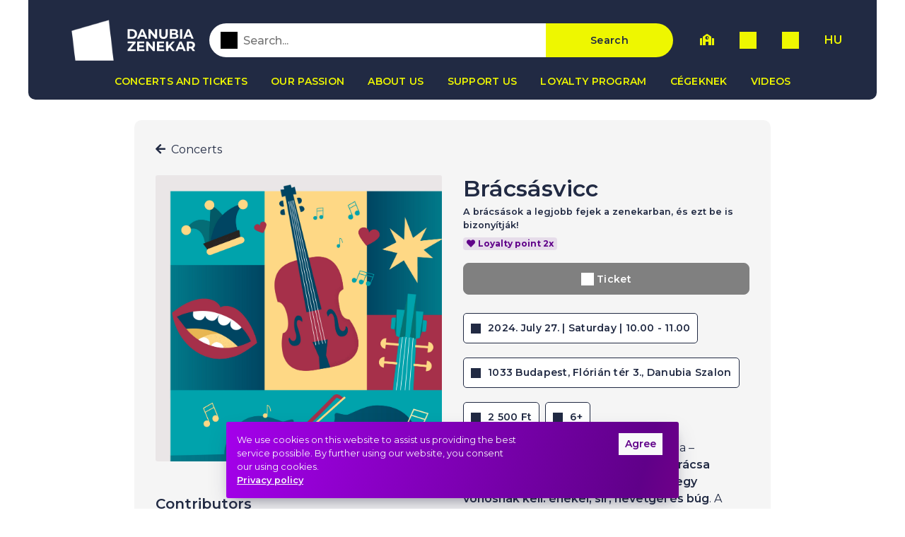

--- FILE ---
content_type: text/html; charset=utf-8
request_url: https://utazenehez.hu/en/koncertek/bracsasvicc-2024-07-27-100000
body_size: 4866
content:
<!DOCTYPE html><html lang="en"><head><meta charset="utf-8"><title>Brácsásvicc - A Way to Music</title><meta http-equiv="X-UA-Compatible" content="IE=edge,chrome=1"><meta http-equiv="Content-Type" content="text/html; charset=utf-8"><meta name="viewport" content="width=device-width, initial-scale=1"><meta name="description" content="A klasszikus zenészek is nevetnek néha &#8211; általában a brácsásvicceken. Pedig <b>a brácsa komoly hangszer, mindent tud, amit egy vonósnak kell: énekel, sír, nevetgél és búg</b>. A brácsások tényleg a legjobb fejek a zenekarban, ezen az előadáson pedig megmutatják, mekkorát tévednek, akik leírják a zenekar rút kiskacsáját.

A koncertet 6 éves kortól ajánljuk!

<h4>További nyári családi koncertek a Danubia Szalonban</h4>

<b>2024.07.21, 10:00: <a href='https://utazenehez.hu/koncertek/mozart-a-csokigolyok-sztarja-2024-07-21-100000' target='_blank'>Mozart, a csokigolyók sztárja >>></a></b>
<b>2024.08.03, 10:00: <a href='https://utazenehez.hu/koncertek/mozart-a-csokigolyok-sztarja-2024-08-03-100000' target='_blank'>Mozart, a csokigolyók sztárja >>></a></b>
<b>2024.08.07, 16:00: <a href='https://utazenehez.hu/koncertek/rezfan-futyulok-2024-08-07-160000' target='_blank'>Rézfán fütyülők >>></a></b>
"><meta name="robots" content="index, follow"><meta name="theme-color" content="#18191a"><meta name="facebook-domain-verification" content="vw36fdt37o4ah4r5jnu4sh88ibc328"><meta property="og:type" content="website"><meta property="og:title" content="Brácsásvicc - A Way to Music"><meta property="og:description" content="A klasszikus zenészek is nevetnek néha &#8211; általában a brácsásvicceken. Pedig <b>a brácsa komoly hangszer, mindent tud, amit egy vonósnak kell: énekel, sír, nevetgél és búg</b>. A brácsások tényleg a legjobb fejek a zenekarban, ezen az előadáson pedig megmutatják, mekkorát tévednek, akik leírják a zenekar rút kiskacsáját.

A koncertet 6 éves kortól ajánljuk!

<h4>További nyári családi koncertek a Danubia Szalonban</h4>

<b>2024.07.21, 10:00: <a href='https://utazenehez.hu/koncertek/mozart-a-csokigolyok-sztarja-2024-07-21-100000' target='_blank'>Mozart, a csokigolyók sztárja >>></a></b>
<b>2024.08.03, 10:00: <a href='https://utazenehez.hu/koncertek/mozart-a-csokigolyok-sztarja-2024-08-03-100000' target='_blank'>Mozart, a csokigolyók sztárja >>></a></b>
<b>2024.08.07, 16:00: <a href='https://utazenehez.hu/koncertek/rezfan-futyulok-2024-08-07-160000' target='_blank'>Rézfán fütyülők >>></a></b>
"><meta property="og:image" content="https://obudaidanubiazenekar.projectmanager.hu/ugyfel/obudaidanubiazenekar/projektek/1096/ODz_Bracsasvicc_terv_ODZ_Franz_510x510_copy.jpg"><meta property="og:site_name" content="Brácsásvicc - A Way to Music"><meta property="twitter:card" content="summary_large_image"><meta property="twitter:title"><meta property="twitter:description" content="A klasszikus zenészek is nevetnek néha &#8211; általában a brácsásvicceken. Pedig <b>a brácsa komoly hangszer, mindent tud, amit egy vonósnak kell: énekel, sír, nevetgél és búg</b>. A brácsások tényleg a legjobb fejek a zenekarban, ezen az előadáson pedig megmutatják, mekkorát tévednek, akik leírják a zenekar rút kiskacsáját.

A koncertet 6 éves kortól ajánljuk!

<h4>További nyári családi koncertek a Danubia Szalonban</h4>

<b>2024.07.21, 10:00: <a href='https://utazenehez.hu/koncertek/mozart-a-csokigolyok-sztarja-2024-07-21-100000' target='_blank'>Mozart, a csokigolyók sztárja >>></a></b>
<b>2024.08.03, 10:00: <a href='https://utazenehez.hu/koncertek/mozart-a-csokigolyok-sztarja-2024-08-03-100000' target='_blank'>Mozart, a csokigolyók sztárja >>></a></b>
<b>2024.08.07, 16:00: <a href='https://utazenehez.hu/koncertek/rezfan-futyulok-2024-08-07-160000' target='_blank'>Rézfán fütyülők >>></a></b>
"><meta property="twitter:image" content="https://obudaidanubiazenekar.projectmanager.hu/ugyfel/obudaidanubiazenekar/projektek/1096/ODz_Bracsasvicc_terv_ODZ_Franz_510x510_copy.jpg"><link rel="alternate" hreflang="hu" href="https://utazenehez.hu/koncertek/bracsasvicc-2024-07-27-100000"><link rel="alternate" hreflang="en" href="https://utazenehez.hu/en/koncertek/bracsasvicc-2024-07-27-100000"><link rel="preconnect" href="https://fonts.googleapis.com"><link rel="preconnect" href="https://fonts.gstatic.com"><link href="https://fonts.googleapis.com/css2?family=DM+Mono:wght@300&amp;family=Montserrat:wght@400;500;600;700&amp;display=swap" rel="stylesheet"><link rel="stylesheet" href="https://cdn.jsdelivr.net/npm/swiper@11/swiper-bundle.min.css"><link rel="stylesheet" href="/dist/app.css"><link rel="icon" type="image/svg" href="/images/logo-color.svg"><script>var firebaseConfig = {
  apiKey: "AIzaSyCy-IDAlt_1rY_ZK9QEP_jb-FvULnz3QdQ",
  authDomain: "odz-website.firebaseapp.com",
  databaseURL: "https://odz-website.firebaseio.com",
  projectId: "odz-website",
  storageBucket: "odz-website.appspot.com",
  messagingSenderId: "998730151391",
  appId: "1:998730151391:web:94bfc924f1008ab6bb006a",
  measurementId: "G-WY7KEXYDBZ"
};</script><script async src="https://www.googletagmanager.com/gtag/js?id=G-91329H7727"></script><script>window.dataLayer = window.dataLayer || [];
function gtag() { dataLayer.push(arguments); }
gtag('js', new Date());
gtag('config', 'G-91329H7727');
gtag('config', 'AW-965421714');</script><script>(function(w,d,s,l,i){w[l]=w[l]||[];w[l].push({'gtm.start':
new Date().getTime(),event:'gtm.js'});var f=d.getElementsByTagName(s)[0],
j=d.createElement(s),dl=l!='dataLayer'?'&l='+l:'';j.async=true;j.src=
'https://www.googletagmanager.com/gtm.js?id='+i+dl;f.parentNode.insertBefore(j,f);
})(window,document,'script','dataLayer','GTM-T4CTN7Z');
</script><script>!function(f,b,e,v,n,t,s)
{if(f.fbq)return;n=f.fbq=function(){n.callMethod?
n.callMethod.apply(n,arguments):n.queue.push(arguments)};
if(!f._fbq)f._fbq=n;n.push=n;n.loaded=!0;n.version='2.0';
n.queue=[];t=b.createElement(e);t.async=!0;
t.src=v;s=b.getElementsByTagName(e)[0];
s.parentNode.insertBefore(t,s)}(window, document,'script',
'https://connect.facebook.net/en_US/fbevents.js');
fbq('init', '373905123960297');
fbq('track', 'PageView');</script><noscript> <img height="1" width="1" style="display:none;" src="https://www.facebook.com/tr?id=373905123960297&amp;ev=PageView&amp;noscript=1"></noscript><script>(function(h,o,t,j,a,r){ h.hj=h.hj||function(){(h.hj.q=h.hj.q||[]).push(arguments)};
  h._hjSettings={hjid:3072158,hjsv:6};
  a=o.getElementsByTagName('head')[0];
  r=o.createElement('script');r.async=1; r.src=t+h._hjSettings.hjid+j+h._hjSettings.hjsv;
  a.appendChild(r);
})(window,document,'https://static.hotjar.com/c/hotjar-','.js?sv=');</script></head><body class="light-theme" data-lang="en"><noscript> <iframe src="https://www.googletagmanager.com/ns.html?id=GTM-T4CTN7Z" height="0" width="0" style="display:none;visibility:hidden"> </iframe></noscript><div class="menu-spacer-for-body"></div><div class="menu no-print" data-module="navbar" id="navigation"><div class="Header"><div class="upperRow"><div class="compoundLogo large"><a href="/en/"><div class="ImageWithRatio"><img src="/images/logo.png"></div></a><a href="/en/"><div class="ImageWithRatio"><img src="/images/text-large-without-logo.svg"></div></a></div><div class="compoundLogo small"><a href="/en/"><div class="ImageWithRatio"><img src="/images/logo.png"></div></a><a href="/en/"><div class="ImageWithRatio"><img src="/images/text-large-without-logo.svg"></div></a></div><div class="siteSearchWrapper"><form class="SiteSearch showOnDesktop" method="get" action="/en/kereses"><label><div class="Icon icon colorCurrent hoverCurrent icon" style="width:24px;height:24px;mask-image:url('/images/redesign/icons/magnifying-glass.svg');"></div><input type="search" name="query" placeholder="Search..." value=""></label><button type="submit">Search</button></form></div><div class="TopRightButtons showOnDesktop"><a href="/en/oktatas" target="_blank" data-toggle="tooltip" data-placement="top" title="Go to the Énekút.hu page"><i class="fas fa-school"></i></a><a href="https://danubia.jegy.hu/?lang=en" target="_blank" data-toggle="tooltip" data-placement="top" title="Tickets"><div class="Icon icon colorCurrent hoverCurrent" style="width:24px;height:24px;mask-image:url('/images/redesign/icons/ticket.svg');"></div></a><button type="button" onclick="window.location.href = '/en/belepes?from=/en/koncertek/bracsasvicc-2024-07-27-100000'" data-toggle="tooltip" data-placement="top" title="Login"><div class="Icon icon colorCurrent hoverCurrent" style="width:24px;height:24px;mask-image:url('/images/redesign/icons/login.svg');"></div></button><a class="LanguageSelector" href="/koncertek/bracsasvicc-2024-07-27-100000">HU</a></div><button class="js-menu-toggle mobileMenuToggleBtn hideOnDesktop"><div class="Icon icon colorCurrent hoverCurrent" style="width:32px;height:32px;mask-image:url('/images/redesign/icons/navigation-menu.svg');"></div></button></div><div class="lowerRow"><nav class="MainMenu showOnDesktop"><ul><li><a href="/en/concerts" target="_self">Concerts and tickets</a></li><li><a href="/en/our-passion" target="_self">Our passion</a></li><li><a href="/en/about-us" target="_self">About us</a></li><li><a href="/en/support-us" target="_self">Support us</a></li><li><a href="/en/loyalty-program" target="_self">Loyalty program</a></li><li><a href="/en/cegeknek" target="_self">Cégeknek</a></li><li><a href="/en/videos" target="_self">Videos</a></li></ul></nav><form class="SiteSearch hideOnDesktop" method="get" action="/en/kereses"><label><div class="Icon icon colorCurrent hoverCurrent icon" style="width:24px;height:24px;mask-image:url('/images/redesign/icons/magnifying-glass.svg');"></div><input type="search" name="query" placeholder="Search..." value=""></label><button type="submit">Search</button></form></div><div class="MobileMenu hideOnDesktop"><div class="upperRow"><div class="compoundLogo"><a href="/en/"><div class="ImageWithRatio"><img src="/images/logo.png"></div></a><a href="/en/"><div class="ImageWithRatio"><img src="/images/text-large-without-logo.svg"></div></a></div><div class="TopRightButtons"><a href="/en/oktatas" target="_blank" data-toggle="tooltip" data-placement="top" title="Go to the Énekút.hu page"><i class="fas fa-school"></i></a><button type="button" onclick="window.location.href = '/en/belepes?from=/en/koncertek/bracsasvicc-2024-07-27-100000'" data-toggle="tooltip" data-placement="top" title="Login"><div class="Icon icon colorCurrent hoverCurrent" style="width:24px;height:24px;mask-image:url('/images/redesign/icons/login.svg');"></div></button><a class="LanguageSelector" href="/koncertek/bracsasvicc-2024-07-27-100000">HU</a></div><button class="js-menu-toggle Button textOnly" data-theme="yellow"><span style="font-size:3em;">&times;</span></button></div><div class="links"><ul><li><a href="/en/concerts" target="_self">Concerts and tickets</a></li><li><a href="/en/our-passion" target="_self">Our passion</a></li><li><a href="/en/about-us" target="_self">About us</a></li><li><a href="/en/support-us" target="_self">Support us</a></li><li><a href="/en/loyalty-program" target="_self">Loyalty program</a></li><li><a href="/en/cegeknek" target="_self">Cégeknek</a></li><li><a href="/en/videos" target="_self">Videos</a></li></ul><ul><li><a href="/en/imprint" target="_self">Imprint</a></li><li><a href="/en/faq" target="_self">FAQ</a></li><li><a href="/en/privacy-policy-terms" target="_self">Privacy policy, terms</a></li><li><a href="/en/public-information" target="_self">Public information</a></li><li><a href="/en/contact" target="_self">Contact</a></li><li><a href="/en/work-with-us" target="_self">Positions</a></li></ul></div><div class="socials"><div class="FooterSocialIcons"><a href="https://www.instagram.com/danubiaorchestra/" target="_blank"><i class="fab fa-instagram"></i></a><a href="https://www.facebook.com/DanubiaZenekar" target="_blank"><i class="fab fa-facebook-f"></i></a><a href="https://www.youtube.com/user/DanubiaZenekar" target="_blank"><i class="fab fa-youtube"></i></a><a href="https://www.linkedin.com/company/danubia-orchestra-danubia-zenekar" target="_blank"><i class="fab fa-linkedin"></i></a></div></div></div></div></div><div class="content" style="min-height:75vh;"><div class="container-fluid-wrapper"><div class="container-fluid ConcertDetail"><div class="row"><div class="col"><a href="/en/koncertek"><i class="fas fa-arrow-left mr-2"></i><span>Concerts</span></a></div></div><div class="row my-4"><div class="col-md-6"><div class="row align-items-center mb-3"><div class="col"><div class="imageWrapper"><div class="square-image" data-lazy-background="url('https://obudaidanubiazenekar.projectmanager.hu/ugyfel/obudaidanubiazenekar/projektek/1096/ODz_Bracsasvicc_terv_ODZ_Franz_510x510_copy.jpg')" data-module="lazyImage"></div></div></div></div><div class="d-none d-md-block"><h5 class="mt-5 mb-3 font-weight-bold text-indigo">Contributors</h5><div class="Contributor small" title="Bognár-Juhász Katalin"><a href="/en/bognar-juhasz-katalin"><div class="image"><div class="square-image image-top" style="background-image:url(https://odz-web.s3.amazonaws.com/bognar-juhasz_katalin_jonlapra_P1015688_1500-s.jpg);"></div></div><div class="nameAndRole"><span class="name">Bognár-Juhász Katalin</span><span class="role">brácsa</span></div><div class="rightArrow"><div class="Icon icon colorCurrent hoverCurrent" style="width:12px;height:12px;mask-image:url('/images/redesign/icons/arrow-right.svg');"></div></div></a></div><div class="Contributor small" title="Szegedi Nóra"><a href="/en/szegedi-nora"><div class="image"><div class="square-image image-top" style="background-image:url(https://odz-web.s3.amazonaws.com/szegedi_nori-s.jpg);"></div></div><div class="nameAndRole"><span class="name">Szegedi Nóra</span><span class="role">brácsa</span></div><div class="rightArrow"><div class="Icon icon colorCurrent hoverCurrent" style="width:12px;height:12px;mask-image:url('/images/redesign/icons/arrow-right.svg');"></div></div></a></div><div class="Contributor small" title="Hámori Máté"><a href="/en/hamori-mate"><div class="image"><div class="square-image image-top" style="background-image:url(https://odz-web.s3.amazonaws.com/mate_hamori-s.jpg);"></div></div><div class="nameAndRole"><span class="name">Hámori Máté</span><span class="role">művészeti vezető, karmester</span></div><div class="rightArrow"><div class="Icon icon colorCurrent hoverCurrent" style="width:12px;height:12px;mask-image:url('/images/redesign/icons/arrow-right.svg');"></div></div></a></div></div><div class="d-none d-md-block"></div><div class="d-none d-md-block"></div></div><div class="col-md-6"><h2 class="font-weight-bold mb-1">Brácsásvicc</h2><p class="small font-weight-bold mb-1">A brácsások a legjobb fejek a zenekarban, és ezt be is bizonyítják!</p><div class="mb-3"><div class="badge badge-primary mr-1"><div class="i fas fa-heart mr-1"></div>Loyalty point
2x</div></div><p class="mb-2"><div class="Button solid blocked" data-theme="grey" style="max-width:500px;"><span class="Icon icon colorCurrent hoverCurrent" style="width:18px;height:18px;mask-image:url('/images/redesign/icons/ticket.svg');"></span><span class="ml-1">Ticket</span></div></p><div class="Capsule mr-2"><div class="Icon icon colorCurrent hoverCurrent" style="width:14px;height:14px;mask-image:url('/images/redesign/icons/calendar.svg');"></div>2024. July 27. | Saturday |
10.00 -  11.00</div><div class="Capsule mr-2" title="Location"><div class="Icon icon colorCurrent hoverCurrent" style="width:14px;height:14px;mask-image:url('/images/redesign/icons/location-pin.svg');"></div>1033 Budapest, Flórián tér 3., Danubia Szalon</div><div class="Capsule mr-2" title="Ticket prices"><div class="Icon icon colorCurrent hoverCurrent" style="width:14px;height:14px;mask-image:url('/images/redesign/icons/ticket-alternative.svg');"></div>2 500 Ft</div><div class="Capsule mr-2" title="Age limit"><div class="Icon icon colorCurrent hoverCurrent" style="width:14px;height:14px;mask-image:url('/images/redesign/icons/age-limit.svg');"></div>6+</div><p class="event-description">A klasszikus zenészek is nevetnek néha &#8211; általában a brácsásvicceken. Pedig <b>a brácsa komoly hangszer, mindent tud, amit egy vonósnak kell: énekel, sír, nevetgél és búg</b>. A brácsások tényleg a legjobb fejek a zenekarban, ezen az előadáson pedig megmutatják, mekkorát tévednek, akik leírják a zenekar rút kiskacsáját.<br><br>A koncertet 6 éves kortól ajánljuk!<br><br><h4>További nyári családi koncertek a Danubia Szalonban</h4><br><br><b>2024.07.21, 10:00: <a href='https://utazenehez.hu/koncertek/mozart-a-csokigolyok-sztarja-2024-07-21-100000' target='_blank'>Mozart, a csokigolyók sztárja >>></a></b><br><b>2024.08.03, 10:00: <a href='https://utazenehez.hu/koncertek/mozart-a-csokigolyok-sztarja-2024-08-03-100000' target='_blank'>Mozart, a csokigolyók sztárja >>></a></b><br><b>2024.08.07, 16:00: <a href='https://utazenehez.hu/koncertek/rezfan-futyulok-2024-08-07-160000' target='_blank'>Rézfán fütyülők >>></a></b><br></p></div><div class="col d-md-none d-sm-block"><h5 class="mt-5 mb-3 font-weight-bold text-indigo">Contributors</h5><div class="Contributor small" title="Bognár-Juhász Katalin"><a href="/en/bognar-juhasz-katalin"><div class="image"><div class="square-image image-top" style="background-image:url(https://odz-web.s3.amazonaws.com/bognar-juhasz_katalin_jonlapra_P1015688_1500-s.jpg);"></div></div><div class="nameAndRole"><span class="name">Bognár-Juhász Katalin</span><span class="role">brácsa</span></div><div class="rightArrow"><div class="Icon icon colorCurrent hoverCurrent" style="width:12px;height:12px;mask-image:url('/images/redesign/icons/arrow-right.svg');"></div></div></a></div><div class="Contributor small" title="Szegedi Nóra"><a href="/en/szegedi-nora"><div class="image"><div class="square-image image-top" style="background-image:url(https://odz-web.s3.amazonaws.com/szegedi_nori-s.jpg);"></div></div><div class="nameAndRole"><span class="name">Szegedi Nóra</span><span class="role">brácsa</span></div><div class="rightArrow"><div class="Icon icon colorCurrent hoverCurrent" style="width:12px;height:12px;mask-image:url('/images/redesign/icons/arrow-right.svg');"></div></div></a></div><div class="Contributor small" title="Hámori Máté"><a href="/en/hamori-mate"><div class="image"><div class="square-image image-top" style="background-image:url(https://odz-web.s3.amazonaws.com/mate_hamori-s.jpg);"></div></div><div class="nameAndRole"><span class="name">Hámori Máté</span><span class="role">művészeti vezető, karmester</span></div><div class="rightArrow"><div class="Icon icon colorCurrent hoverCurrent" style="width:12px;height:12px;mask-image:url('/images/redesign/icons/arrow-right.svg');"></div></div></a></div></div><div class="col d-md-none d-sm-block"></div><div class="col d-md-none d-sm-block"></div></div></div></div>
<script type="application/ld+json">{
  "@context" : "https://schema.org",
  "@type" : "MusicEvent",
  "name": "Brácsásvicc",
  "startDate": "2024-07-27T10:00",
  "endDate": "2024-07-27T11:00",
  "description": "A klasszikus zenészek is nevetnek néha &#8211; általában a brácsásvicceken. Pedig <b>a brácsa komoly hangszer, mindent tud, amit egy vonósnak kell: énekel, sír, nevetgél és búg</b>. A brácsások tényleg a legjobb fejek a zenekarban, ezen az előadáson pedig megmutatják, mekkorát tévednek, akik leírják a zenekar rút kiskacsáját.",
  "image": "https://obudaidanubiazenekar.projectmanager.hu/ugyfel/obudaidanubiazenekar/projektek/1096/ODz_Bracsasvicc_terv_ODZ_Franz_510x510_copy.jpg",
  "location": {
    "@type": "Place",
    "name": "Danubia Szalon",
    "address": "1033 Budapest, Flórián tér 3."
  },
  "offers": {
    "@type": "Offer",
    "url": "https://odz.jegy.hu/program/bracsasvicc-danubia-zenekar-142464/1140967"
  },
  "performer": [
    {
      "@type": "Person",
      "name": "Bognár-Juhász Katalin",
      "image": "https://odz-web.s3.amazonaws.com/bognar-juhasz_katalin_jonlapra_P1015688_1500-s.jpg",
      "sameAs": "https://utazenehez.hu/bognar-juhasz-katalin"
    }
    ,{
      "@type": "Person",
      "name": "Szegedi Nóra",
      "image": "https://odz-web.s3.amazonaws.com/szegedi_nori-s.jpg",
      "sameAs": "https://utazenehez.hu/szegedi-nora"
    }
    ,{
      "@type": "Person",
      "name": "Hámori Máté",
      "image": "https://odz-web.s3.amazonaws.com/mate_hamori-s.jpg",
      "sameAs": "https://utazenehez.hu/hamori-mate"
    }
  ]
}</script></div><div class="popup bg-primary px-3 py-4 shadow-lg d-none" data-module="popup" data-version="0"><div class="container"><div class="text-light mb-sm-0 popup-text text-white"></div><div class="popup-exit clickable d-flex align-items-center justify-content-center" id="popupExit"><i class="fas fa-times text-indigo"></i></div></div></div><div class="cookie-consent bg-primary py-3 shadow-lg d-none" data-module="cookieConsent"><div class="container"><div class="collapse show" id="cookieMain"><div class="row"><div class="col-sm-8"><p class="small text-light mb-sm-0">We use cookies on this website to assist us providing the best service possible. By further using our website, you consent our using cookies.<br><a class="text-light font-weight-bold" href="/en/adatvedelem-aszf">Privacy policy</a></p></div><div class="col-sm-4 text-sm-right text-center"><div class="btn btn-light btn-sm mx-2" id="cookieAccept">Agree</div></div></div></div></div></div><div class="Footer no-print"><div class="upperRow"><img src="/images/logo-with-text-small.svg"><ul class="leftMenu showOnDesktop"><li><a href="/en/concerts" target="_self">Concerts and tickets</a></li><li><a href="/en/our-passion" target="_self">Our passion</a></li><li><a href="/en/about-us" target="_self">About us</a></li><li><a href="/en/support-us" target="_self">Support us</a></li><li><a href="/en/en/husegprogram" target="_self">Loyalty program</a></li></ul><ul class="rightMenu showOnDesktop"><li><a href="/en/cegeknek" target="_self">Cégeknek</a></li><li><a href="/en/videos" target="_self">Videos</a></li><li><a href="/en/work-with-us" target="_self">Positions</a></li><li><a href="/en/pressroom" target="_self">Pressroom</a></li><li><a href="/en/en/kapcsolat" target="_self">Contact</a></li></ul><div class="socials FooterSocialIcons"><a href="https://www.instagram.com/danubiaorchestra/" target="_blank"><i class="fab fa-instagram"></i></a><a href="https://www.facebook.com/DanubiaZenekar" target="_blank"><i class="fab fa-facebook-f"></i></a><a href="https://www.youtube.com/user/DanubiaZenekar" target="_blank"><i class="fab fa-youtube"></i></a><a href="https://www.linkedin.com/company/danubia-orchestra-danubia-zenekar" target="_blank"><i class="fab fa-linkedin"></i></a></div></div><div class="lowerRow"><ul class="lowerMenu"><li><a href="/en/imprint" target="_self">Imprint</a></li><li><a href="/en/faq" target="_self">FAQ</a></li><li><a href="/en/privacy-policy-terms" target="_self">Privacy policy, terms</a></li><li><a href="/en/public-information" target="_self">Public information</a></li></ul></div></div><script src="/dist/vendors~app.bundle.js"></script><script src="https://cdn.jsdelivr.net/npm/swiper@11/swiper-bundle.min.js"></script><script src="/dist/app.bundle.js"></script><script>window.$crisp = []; window.CRISP_WEBSITE_ID = "eb7620ca-50a5-492a-acbd-6d63100c23ba"; (function () { d = document; s = d.createElement("script"); s.src = "https://client.crisp.chat/l.js"; s.async = 1; d.getElementsByTagName("head")[0].appendChild(s); })();</script><div id="backdropForPopups"></div></body></html>

--- FILE ---
content_type: application/javascript; charset=UTF-8
request_url: https://utazenehez.hu/dist/app.bundle.js
body_size: 25197
content:
/*! For license information please see app.bundle.js.LICENSE.txt */
!function(t){function e(e){for(var r,a,u=e[0],c=e[1],l=e[2],f=0,d=[];f<u.length;f++)a=u[f],Object.prototype.hasOwnProperty.call(o,a)&&o[a]&&d.push(o[a][0]),o[a]=0;for(r in c)Object.prototype.hasOwnProperty.call(c,r)&&(t[r]=c[r]);for(s&&s(e);d.length;)d.shift()();return i.push.apply(i,l||[]),n()}function n(){for(var t,e=0;e<i.length;e++){for(var n=i[e],r=!0,u=1;u<n.length;u++){var c=n[u];0!==o[c]&&(r=!1)}r&&(i.splice(e--,1),t=a(a.s=n[0]))}return t}var r={},o={1:0},i=[];function a(e){if(r[e])return r[e].exports;var n=r[e]={i:e,l:!1,exports:{}};return t[e].call(n.exports,n,n.exports,a),n.l=!0,n.exports}a.m=t,a.c=r,a.d=function(t,e,n){a.o(t,e)||Object.defineProperty(t,e,{enumerable:!0,get:n})},a.r=function(t){"undefined"!=typeof Symbol&&Symbol.toStringTag&&Object.defineProperty(t,Symbol.toStringTag,{value:"Module"}),Object.defineProperty(t,"__esModule",{value:!0})},a.t=function(t,e){if(1&e&&(t=a(t)),8&e)return t;if(4&e&&"object"==typeof t&&t&&t.__esModule)return t;var n=Object.create(null);if(a.r(n),Object.defineProperty(n,"default",{enumerable:!0,value:t}),2&e&&"string"!=typeof t)for(var r in t)a.d(n,r,function(e){return t[e]}.bind(null,r));return n},a.n=function(t){var e=t&&t.__esModule?function(){return t.default}:function(){return t};return a.d(e,"a",e),e},a.o=function(t,e){return Object.prototype.hasOwnProperty.call(t,e)},a.p="";var u=window.webpackJsonp=window.webpackJsonp||[],c=u.push.bind(u);u.push=e,u=u.slice();for(var l=0;l<u.length;l++)e(u[l]);var s=c;i.push([390,3]),n()}({116:function(t,e){t.exports={expiry:7}},117:function(t,e){t.exports={supported:["hu","en"],default:"hu"}},118:function(t,e){t.exports={sizes:{s:400,m:800,l:1600,x:3200},types:{eventCover:{sizes:["s","m","l","x"]},contributorAvatar:{sizes:["s","m"]},collectionCover:{sizes:["s","m","l","x"]},tagCover:{sizes:["s","m","l","x"]},heroImg:{sizes:["s","m","l","x"]},webshopImg:{sizes:["s","m"]},general:{sizes:["m","l"]},newsCover:{sizes:["s","m","l","x"]},tryItImg:{sizes:["m","l"]},subpageImg:{sizes:["s","m","l"]},ogImage:{sizes:["m"]}}}},119:function(t,e){t.exports={activityUpdateInterval:10,thumbnails:{640:"s",1280:"m",1920:"l"}}},120:function(t,e){t.exports={monthly:{charge:990,months:1,trial:{amount:0,step:"weeks"}}}},121:function(t,e){t.exports={PATRON_1:{stars:{count:3,active:1},months:12},PATRON_2:{stars:{count:3,active:2},months:12},PATRON_3:{stars:{count:3,active:3},months:12},JUNIOR:{stars:{count:1,active:1},months:12}}},122:function(t,e){t.exports={WELCOME:{description:"Regisztráció után küldött levél.",requiredVariables:["[firstName]","[tokenLink]"]},ACTIVATION:{description:"Profilból küldött email aktiválás levél.",requiredVariables:["[firstName]","[tokenLink]"]},WELCOME_COUPON:{description:"Egyszeri 10% kupon azoknak, akik frissen regisztráltak.",requiredVariables:["[firstName]","[couponCode]"]},PASSWORD_RESET:{description:"Jelszó megváltoztatás levél.",requiredVariables:["[firstName]","[tokenLink]"]},EMAIL_CHANGED:{description:"Email cím megváltoztatása után a régi email címre küldött levél.",requiredVariables:["[firstName]","[tokenLink]"]},DONATED:{description:"Támogatás befizetése után küldött levél.",requiredVariables:["[firstName]"]},DONATED_CUSTOM:{description:"Szabadon megadható támogatás befizetése után küldött levél.",requiredVariables:["[firstName]"]},DONATED_GIFT:{description:"Ajándék támogatás befizetése után küldött levél.",requiredVariables:["[firstName]"]},DONATED_JUNIOR:{description:"Ajándék támogatás befizetése után küldött levél.",requiredVariables:["[firstName]"]},RECEIVED_DONATION_GIFT:{description:"Ajándék támogatói tagság értesítés az ajándékozottnak.",requiredVariables:["[firstName]","[giverLastName]","[giverFirstName]"]},LOYALTY_PROGRAM_LEVEL_UPDATE:{description:"Hűségprogram szintlépés értesítés.",requiredVariables:["[firstName]","[newLoyaltyProgramLevel]"]},EXPIRED_SUBSCRIPTION:{description:"Előfizetés lejártakor küldött email.",requiredVariables:["[firstName]"]},EXPIRED_MEMBERSHIP:{description:"Támogatói tagság + előfizetés lejártakor küldött email.",requiredVariables:["[firstName]"]},PROMO_PERIOD_ENDS_IN_A_FEW_DAYS:{description:"Ingyenes időszak három napon belül lejár és az első havidíj levonásra kerül",requiredVariables:["[firstName]"]},INACTIVE_USER_60_DAYS_WARNING:{description:"Inaktív felhasználó, 60 nap múlva törlődik a fiókja",requiredVariables:["[firstName]"]},INACTIVE_USER_30_DAYS_WARNING:{description:"Inaktív felhasználó, 30 nap múlva törlődik a fiókja",requiredVariables:["[firstName]"]},INACTIVE_USER_6_DAYS_WARNING:{description:"Inaktív felhasználó, 6 nap múlva törlődik a fiókja",requiredVariables:["[firstName]"]},INACTIVE_USER_DELETE_NOTICE:{description:"Inaktív felhasználó, törlődik a fiókja",requiredVariables:["[firstName]"]},CANCEL_USER_SUBSCRIPTION:{description:"Előfizetés leállítása admin által",requiredVariables:["[firstName]"]}}},123:function(t,e){t.exports={bronze:{name:"Bronz",discountPercentage:null,interticketCode:null,from:null},silver:{name:"Ezüst",discountPercentage:null,interticketCode:null,from:null},gold:{name:"Arany",discountPercentage:null,interticketCode:null,from:null},platinum:{name:"Platina",discountPercentage:null,interticketCode:null,from:null}}},124:function(t,e){t.exports={"auth/email-already-in-use":{hu:"Ezzel az email címmel már regisztráltak!",en:"This email address is already in use by another account!"},"auth/account-exists-with-different-credential":{hu:"Ez a fiók másik belépési módot használ!",en:"This email address is already in use by another account!"},"auth/user-not-found":{hu:"Ezzel az email címmel nem létezik fiók!",en:"There is no user record corresponding to this identifier. The user may have been deleted."},"auth/wrong-password":{hu:"Hibás jelszó!",en:"The password is invalid or the user does not have a password."},"auth/too-many-requests":{hu:"Túl sok sikertelen kísérlet, próbáld meg újra később!",en:"Too many unsuccessful login attempts. Please try again later."},"auth/invalid-email":{hu:"Érvénytelen email cím!",en:"Invalid email address!"},"auth/weak-password":{hu:"Gyenge jelszó!",en:"Weak password!"}}},200:function(t,e){t.exports.routes={"/login":"/belepes","/join":"/regisztracio","/activate/:token":"/aktivalas/:token","/reset-password":"/jelszo-valtoztatas","/reset-password/:token":"/jelszo-valtoztatas/:token","/logout":"/kijelentkezes","/plans":"/elofizetesek","/contributors":"/kozremukodok","/contributors/sync":"","/contributors/sync/:id":"","/settings":"/beallitasok","/settings/update-email":"","/settings/newsletter":"","/settings/password":"","/settings/activation":"","/settings/save-invoice-data":"","/settings/cancel-subscription":"","/settings/tokens":"","/settings/pay-with-token":"","/delete-account":"/fiok-torlese","/deleted-account":"/fiok-torolve","/cards":"/kartyaim","/profile/:page?":"/profil/:page?","/transactions/:page?":"/tranzakciok/:page?","/work-with-us":"/dolgozz-velunk","/faq":"/gyik","/contact":"/kapcsolat","/impressum":"/impresszum","/our-passion/:key":"/szivugyeink/:key","/our-passion":"/szivugyeink","/season-tickets/:key":"/berletek/:key","/season-tickets":"/berletek","/tickets":"/jegyek-berletek","/legal":"/adatvedelem-aszf","/information":"/informacio","/donate":"/tamogatom","/donation":"/tamogatas","/donation/info":"/tamogatas/adatok","/donation/summary":"/tamogatas/attekintes","/donation/create":"","/donation/redirect":"/tamogatas/atiranyitas","/donation/ipn":"","/donation/finish":"/tamogatas/befejezes","/donation/error":"/tamogatas/hiba","/donation/success":"/tamogatas/sikeres-fizetes","/for-businesses":"/cegeknek","/loyalty-program":"/husegprogram","/about-us":"/rolunk","/about-us/:key":"/rolunk/:key","/news":"/hirek","/videos":"/videotar","/orchestra":"/zenekar","/guest-artists":"/vendegmuveszek","/staff":"/munkatarsak","/search":"/kereses","/search/get-page":"","/video/get-row":"","/video/:id":"","/notes/:collectionSet/:collection/:media?":"/jegyzetek/:collectionSet/:collection/:media?","/notes":"/jegyzetek","/education/notes/:page?":"/oktatas/jegyzetek/:page?","/events":"/koncertek","/events/get-month":"","/events/sync":"","/events/sync/:id":"","/events/:slug":"/koncertek/:slug","/locations/sync":"","/tag/:slug":"/cimke/:slug","/tag/:slug/get-page":"","/collection/get-row":"","/collection/:id/:episode?":"/gyujtemeny/:id/:episode?","/collections":"/gyujtemenyek","/collections/get-page":"","/education":"/oktatas","/education/:theme":"/oktatas/:theme","/education/:theme/:collection/:episode?":"/oktatas/:theme/:collection/:episode?","/subscribe/info":"/elofizetes/adatok","/subscribe/check-code":"","/subscribe/redirect":"/elofizetes/atiranyitas","/subscribe/ipn":"","/subscribe/finish":"/elofizetes/befejezes","/subscribe/error":"/elofizetes/hiba","/subscribe/success":"/elofizetes/sikeres-fizetes","/subscribe/promo-started":"/elofizetes/probaido-elkezdodott","/invoice/:id":"","/admin-invoice/:id":"","/activity/media/:id":"","/activity/livestream/:id":"","/activity/boost-tag":"","/bookmarks/:id":"","/page/:slug":"/oldal/:slug"}},37:function(t,e,n){function r(){var t,e,n="function"==typeof Symbol?Symbol:{},i=n.iterator||"@@iterator",a=n.toStringTag||"@@toStringTag";function u(n,r,i,a){var u=r&&r.prototype instanceof l?r:l,s=Object.create(u.prototype);return o(s,"_invoke",function(n,r,o){var i,a,u,l=0,s=o||[],f=!1,d={p:0,n:0,v:t,a:p,f:p.bind(t,4),d:function(e,n){return i=e,a=0,u=t,d.n=n,c}};function p(n,r){for(a=n,u=r,e=0;!f&&l&&!o&&e<s.length;e++){var o,i=s[e],p=d.p,y=i[2];n>3?(o=y===r)&&(u=i[(a=i[4])?5:(a=3,3)],i[4]=i[5]=t):i[0]<=p&&((o=n<2&&p<i[1])?(a=0,d.v=r,d.n=i[1]):p<y&&(o=n<3||i[0]>r||r>y)&&(i[4]=n,i[5]=r,d.n=y,a=0))}if(o||n>1)return c;throw f=!0,r}return function(o,s,y){if(l>1)throw TypeError("Generator is already running");for(f&&1===s&&p(s,y),a=s,u=y;(e=a<2?t:u)||!f;){i||(a?a<3?(a>1&&(d.n=-1),p(a,u)):d.n=u:d.v=u);try{if(l=2,i){if(a||(o="next"),e=i[o]){if(!(e=e.call(i,u)))throw TypeError("iterator result is not an object");if(!e.done)return e;u=e.value,a<2&&(a=0)}else 1===a&&(e=i.return)&&e.call(i),a<2&&(u=TypeError("The iterator does not provide a '"+o+"' method"),a=1);i=t}else if((e=(f=d.n<0)?u:n.call(r,d))!==c)break}catch(e){i=t,a=1,u=e}finally{l=1}}return{value:e,done:f}}}(n,i,a),!0),s}var c={};function l(){}function s(){}function f(){}e=Object.getPrototypeOf;var d=[][i]?e(e([][i]())):(o(e={},i,function(){return this}),e),p=f.prototype=l.prototype=Object.create(d);function y(t){return Object.setPrototypeOf?Object.setPrototypeOf(t,f):(t.__proto__=f,o(t,a,"GeneratorFunction")),t.prototype=Object.create(p),t}return s.prototype=f,o(p,"constructor",f),o(f,"constructor",s),s.displayName="GeneratorFunction",o(f,a,"GeneratorFunction"),o(p),o(p,a,"Generator"),o(p,i,function(){return this}),o(p,"toString",function(){return"[object Generator]"}),(r=function(){return{w:u,m:y}})()}function o(t,e,n,r){var i=Object.defineProperty;try{i({},"",{})}catch(t){i=0}o=function(t,e,n,r){function a(e,n){o(t,e,function(t){return this._invoke(e,n,t)})}e?i?i(t,e,{value:n,enumerable:!r,configurable:!r,writable:!r}):t[e]=n:(a("next",0),a("throw",1),a("return",2))},o(t,e,n,r)}function i(t,e,n,r,o,i,a){try{var u=t[i](a),c=u.value}catch(t){return void n(t)}u.done?e(c):Promise.resolve(c).then(r,o)}var a=n(49),u=n(200).routes,c=n(99).trimTrailingSlash;e.link=function(t){return function(e){var n=e.includes("?")?e.split("?")[1]:"";e=e.split("?")[0];var r=(e=c(e)).split("/"),o=Object.keys(u).find(function(t){var e=t.split("/"),n=e.filter(function(t){return!t.endsWith("?")});return!(r.length!==e.length&&n.length!==r.length)&&e.every(function(t,e){return!!t.startsWith(":")||t===r[e]})}),i=u[o];return e=""===(e=e.replace(/^\/en/,""))?"/":e,i&&(e=i.split("/").map(function(t,e){return t.startsWith(":")?r[e]:t}).join("/")),(t&&t!==a.language.default?"/".concat(t):"")+e+(n?"?".concat(n):"")}},e.getRouteTranslations=function(t){return[t,u[t]||t]},e.formatDuration=function(t){var e=new Date(1e3*t),n=e.getHours(),r=e.getMinutes(),o=e.getDate();if(0===n){var i=r.toString(),a=o.toString().padStart(2,"0");return"".concat(i,":").concat(a)}var u=r.toString(),c=o.toString().padStart(2,"0"),l=o.toString().padStart(2,"0");return"".concat(u,":").concat(c,":").concat(l)},e.formatPrice=function(t){return t.toLocaleString("hu-HU")},e.createElementFromHTML=function(t){var e=document.createElement("div");return e.innerHTML=t.trim(),e.firstChild},e.wait=function(){var t,e=(t=r().m(function t(e){return r().w(function(t){for(;;)if(0===t.n)return t.a(2,new Promise(function(t){setTimeout(function(){t()},e)}))},t)}),function(){var e=this,n=arguments;return new Promise(function(r,o){var a=t.apply(e,n);function u(t){i(a,r,o,u,c,"next",t)}function c(t){i(a,r,o,u,c,"throw",t)}u(void 0)})});return function(t){return e.apply(this,arguments)}}(),e.last=function(t){if((Array.isArray(t)||"string"==typeof t)&&0!==t.length)return t[t.length-1]},e.trimRight=function(t,e){return t.length>0&&e.endsWith(t)&&(e=e.slice(0,-t.length)),e}},390:function(t,e,n){"use strict";n.r(e);n(115),n(198);var r=n(45),o=n.n(r),i=n(79),a=n.n(i);function u(t){return u="function"==typeof Symbol&&"symbol"==typeof Symbol.iterator?function(t){return typeof t}:function(t){return t&&"function"==typeof Symbol&&t.constructor===Symbol&&t!==Symbol.prototype?"symbol":typeof t},u(t)}function c(t,e){for(var n=0;n<e.length;n++){var r=e[n];r.enumerable=r.enumerable||!1,r.configurable=!0,"value"in r&&(r.writable=!0),Object.defineProperty(t,l(r.key),r)}}function l(t){var e=function(t,e){if("object"!=u(t)||!t)return t;var n=t[Symbol.toPrimitive];if(void 0!==n){var r=n.call(t,e||"default");if("object"!=u(r))return r;throw new TypeError("@@toPrimitive must return a primitive value.")}return("string"===e?String:Number)(t)}(t,"string");return"symbol"==u(e)?e:e+""}var s=function(){return t=function t(){!function(t,e){if(!(t instanceof e))throw new TypeError("Cannot call a class as a function")}(this,t),this._events={}},(e=[{key:"on",value:function(t,e){return void 0===this._events[t]&&(this._events[t]=[]),this._events[t].push(e),this}},{key:"emit",value:function(t,e){Array.isArray(this._events[t])&&this._events[t].forEach(function(t){t(e)})}}])&&c(t.prototype,e),n&&c(t,n),Object.defineProperty(t,"prototype",{writable:!1}),t;var t,e,n}();var f=n(28);n(160);function d(t){return d="function"==typeof Symbol&&"symbol"==typeof Symbol.iterator?function(t){return typeof t}:function(t){return t&&"function"==typeof Symbol&&t.constructor===Symbol&&t!==Symbol.prototype?"symbol":typeof t},d(t)}function p(t,e){for(var n=0;n<e.length;n++){var r=e[n];r.enumerable=r.enumerable||!1,r.configurable=!0,"value"in r&&(r.writable=!0),Object.defineProperty(t,y(r.key),r)}}function y(t){var e=function(t,e){if("object"!=d(t)||!t)return t;var n=t[Symbol.toPrimitive];if(void 0!==n){var r=n.call(t,e||"default");if("object"!=d(r))return r;throw new TypeError("@@toPrimitive must return a primitive value.")}return("string"===e?String:Number)(t)}(t,"string");return"symbol"==d(e)?e:e+""}function m(t,e,n){return e=h(e),function(t,e){if(e&&("object"==d(e)||"function"==typeof e))return e;if(void 0!==e)throw new TypeError("Derived constructors may only return object or undefined");return function(t){if(void 0===t)throw new ReferenceError("this hasn't been initialised - super() hasn't been called");return t}(t)}(t,b()?Reflect.construct(e,n||[],h(t).constructor):e.apply(t,n))}function b(){try{var t=!Boolean.prototype.valueOf.call(Reflect.construct(Boolean,[],function(){}))}catch(t){}return(b=function(){return!!t})()}function h(t){return h=Object.setPrototypeOf?Object.getPrototypeOf.bind():function(t){return t.__proto__||Object.getPrototypeOf(t)},h(t)}function v(t,e){return v=Object.setPrototypeOf?Object.setPrototypeOf.bind():function(t,e){return t.__proto__=e,t},v(t,e)}var g=function(t){function e(){var t;return function(t,e){if(!(t instanceof e))throw new TypeError("Cannot call a class as a function")}(this,e),(t=m(this,e)).idToken=null,t.loading=!1,t.google=new f.a.auth.GoogleAuthProvider,t.facebook=new f.a.auth.FacebookAuthProvider,f.a.initializeApp(window.firebaseConfig),f.a.auth().onAuthStateChanged(function(e){e&&f.a.auth().currentUser.getIdToken(!0).then(function(e){f.a.auth().signOut().then(function(){t.idToken=e,t.emit("gotIdToken",t.idToken)}).catch(function(t){})}).catch(function(t){})}),t}return function(t,e){if("function"!=typeof e&&null!==e)throw new TypeError("Super expression must either be null or a function");t.prototype=Object.create(e&&e.prototype,{constructor:{value:t,writable:!0,configurable:!0}}),Object.defineProperty(t,"prototype",{writable:!1}),e&&v(t,e)}(e,t),n=e,(r=[{key:"firebaseLogin",value:function(t){var e=this,n=t.email,r=t.password;this.emit("gettingIdToken"),f.a.auth().signInWithEmailAndPassword(n,r).catch(function(t){e.emit("error",t)})}},{key:"googleLogin",value:function(){var t=this;f.a.auth().signInWithPopup(this.google).then(console.log).catch(function(e){t.emit("error",e)})}},{key:"facebookLogin",value:function(){var t=this;f.a.auth().signInWithPopup(this.facebook).then(console.log).catch(function(e){t.emit("error",e)})}}])&&p(n.prototype,r),o&&p(n,o),Object.defineProperty(n,"prototype",{writable:!1}),n;var n,r,o}(s);function w(t,e){return function(t){if(Array.isArray(t))return t}(t)||function(t,e){var n=null==t?null:"undefined"!=typeof Symbol&&t[Symbol.iterator]||t["@@iterator"];if(null!=n){var r,o,i,a,u=[],c=!0,l=!1;try{if(i=(n=n.call(t)).next,0===e){if(Object(n)!==n)return;c=!1}else for(;!(c=(r=i.call(n)).done)&&(u.push(r.value),u.length!==e);c=!0);}catch(t){l=!0,o=t}finally{try{if(!c&&null!=n.return&&(a=n.return(),Object(a)!==a))return}finally{if(l)throw o}}return u}}(t,e)||function(t,e){if(t){if("string"==typeof t)return S(t,e);var n={}.toString.call(t).slice(8,-1);return"Object"===n&&t.constructor&&(n=t.constructor.name),"Map"===n||"Set"===n?Array.from(t):"Arguments"===n||/^(?:Ui|I)nt(?:8|16|32)(?:Clamped)?Array$/.test(n)?S(t,e):void 0}}(t,e)||function(){throw new TypeError("Invalid attempt to destructure non-iterable instance.\nIn order to be iterable, non-array objects must have a [Symbol.iterator]() method.")}()}function S(t,e){(null==e||e>t.length)&&(e=t.length);for(var n=0,r=Array(e);n<e;n++)r[n]=t[n];return r}function O(t){var e,n=arguments.length>1&&void 0!==arguments[1]?arguments[1]:{};console.log(t),console.log(n);var r=document.createElement("form");r.setAttribute("action",t),r.setAttribute("method","POST"),Object.entries(n).forEach(function(t){var e=w(t,2),n=e[0],o=e[1],i=document.createElement("input");i.setAttribute("name",n),i.setAttribute("value",o),i.style.display="none",r.appendChild(i)}),null===(e=document.querySelector("body"))||void 0===e||e.appendChild(r).submit()}var j=n(49),k={language:j.language,media:j.media,errors:j.firebaseAuthErrors};function P(t){return P="function"==typeof Symbol&&"symbol"==typeof Symbol.iterator?function(t){return typeof t}:function(t){return t&&"function"==typeof Symbol&&t.constructor===Symbol&&t!==Symbol.prototype?"symbol":typeof t},P(t)}function E(t,e){for(var n=0;n<e.length;n++){var r=e[n];r.enumerable=r.enumerable||!1,r.configurable=!0,"value"in r&&(r.writable=!0),Object.defineProperty(t,L(r.key),r)}}function L(t){var e=function(t,e){if("object"!=P(t)||!t)return t;var n=t[Symbol.toPrimitive];if(void 0!==n){var r=n.call(t,e||"default");if("object"!=P(r))return r;throw new TypeError("@@toPrimitive must return a primitive value.")}return("string"===e?String:Number)(t)}(t,"string");return"symbol"==P(e)?e:e+""}function T(t,e,n){return e=A(e),function(t,e){if(e&&("object"==P(e)||"function"==typeof e))return e;if(void 0!==e)throw new TypeError("Derived constructors may only return object or undefined");return function(t){if(void 0===t)throw new ReferenceError("this hasn't been initialised - super() hasn't been called");return t}(t)}(t,I()?Reflect.construct(e,n||[],A(t).constructor):e.apply(t,n))}function I(){try{var t=!Boolean.prototype.valueOf.call(Reflect.construct(Boolean,[],function(){}))}catch(t){}return(I=function(){return!!t})()}function A(t){return A=Object.setPrototypeOf?Object.getPrototypeOf.bind():function(t){return t.__proto__||Object.getPrototypeOf(t)},A(t)}function C(t,e){return C=Object.setPrototypeOf?Object.setPrototypeOf.bind():function(t,e){return t.__proto__=e,t},C(t,e)}var _=function(t){function e(t){var n;return function(t,e){if(!(t instanceof e))throw new TypeError("Cannot call a class as a function")}(this,e),(n=T(this,e)).container=t,n.form=document.querySelector("#loginForm"),n.googleLogin=document.querySelector("#googleLogin"),n.facebookLogin=document.querySelector("#facebookLogin"),n.form&&n.form.addEventListener("submit",function(t){t.preventDefault();var e=new FormData(n.form),r=e.get("email"),o=e.get("password");n.emit("submit",{email:r,password:o})}),n.googleLogin.addEventListener("click",function(){n.emit("googleLogin")}),n.facebookLogin.addEventListener("click",function(){n.emit("facebookLogin")}),n}return function(t,e){if("function"!=typeof e&&null!==e)throw new TypeError("Super expression must either be null or a function");t.prototype=Object.create(e&&e.prototype,{constructor:{value:t,writable:!0,configurable:!0}}),Object.defineProperty(t,"prototype",{writable:!1}),e&&C(t,e)}(e,t),n=e,(r=[{key:"loading",value:function(t){this.container.classList.toggle("loading",t)}},{key:"error",value:function(t){k.errors[t.code]?alert(k.errors[t.code][window.LANG]):alert(t.message)}},{key:"submitForm",value:function(t){O(this.form.getAttribute("action"),{idToken:t,_csrf:this.form.querySelector('[name="_csrf"]').value})}}])&&E(n.prototype,r),o&&E(n,o),Object.defineProperty(n,"prototype",{writable:!1}),n;var n,r,o}(s);function q(t){return q="function"==typeof Symbol&&"symbol"==typeof Symbol.iterator?function(t){return typeof t}:function(t){return t&&"function"==typeof Symbol&&t.constructor===Symbol&&t!==Symbol.prototype?"symbol":typeof t},q(t)}function N(t,e){for(var n=0;n<e.length;n++){var r=e[n];r.enumerable=r.enumerable||!1,r.configurable=!0,"value"in r&&(r.writable=!0),Object.defineProperty(t,V(r.key),r)}}function x(t,e,n){return e&&N(t.prototype,e),n&&N(t,n),Object.defineProperty(t,"prototype",{writable:!1}),t}function V(t){var e=function(t,e){if("object"!=q(t)||!t)return t;var n=t[Symbol.toPrimitive];if(void 0!==n){var r=n.call(t,e||"default");if("object"!=q(r))return r;throw new TypeError("@@toPrimitive must return a primitive value.")}return("string"===e?String:Number)(t)}(t,"string");return"symbol"==q(e)?e:e+""}var D=x(function t(e,n){var r=this;!function(t,e){if(!(t instanceof e))throw new TypeError("Cannot call a class as a function")}(this,t),this.model=e,this.view=n,this.view.on("submit",function(t){r.model.firebaseLogin(t)}),this.view.on("googleLogin",function(){r.model.googleLogin()}),this.view.on("facebookLogin",function(){r.model.facebookLogin()}),this.model.on("gettingIdToken",function(){r.view.loading(!0)}),this.model.on("gotIdToken",function(t){r.view.submitForm(t)}),this.model.on("error",function(t){r.view.loading(!1),r.view.error(t)})}),R=function(t){return new D(new g,new _(t))};function z(t){return z="function"==typeof Symbol&&"symbol"==typeof Symbol.iterator?function(t){return typeof t}:function(t){return t&&"function"==typeof Symbol&&t.constructor===Symbol&&t!==Symbol.prototype?"symbol":typeof t},z(t)}function B(t,e){for(var n=0;n<e.length;n++){var r=e[n];r.enumerable=r.enumerable||!1,r.configurable=!0,"value"in r&&(r.writable=!0),Object.defineProperty(t,M(r.key),r)}}function M(t){var e=function(t,e){if("object"!=z(t)||!t)return t;var n=t[Symbol.toPrimitive];if(void 0!==n){var r=n.call(t,e||"default");if("object"!=z(r))return r;throw new TypeError("@@toPrimitive must return a primitive value.")}return("string"===e?String:Number)(t)}(t,"string");return"symbol"==z(e)?e:e+""}function F(t,e,n){return e=U(e),function(t,e){if(e&&("object"==z(e)||"function"==typeof e))return e;if(void 0!==e)throw new TypeError("Derived constructors may only return object or undefined");return function(t){if(void 0===t)throw new ReferenceError("this hasn't been initialised - super() hasn't been called");return t}(t)}(t,G()?Reflect.construct(e,n||[],U(t).constructor):e.apply(t,n))}function G(){try{var t=!Boolean.prototype.valueOf.call(Reflect.construct(Boolean,[],function(){}))}catch(t){}return(G=function(){return!!t})()}function U(t){return U=Object.setPrototypeOf?Object.getPrototypeOf.bind():function(t){return t.__proto__||Object.getPrototypeOf(t)},U(t)}function J(t,e){return J=Object.setPrototypeOf?Object.setPrototypeOf.bind():function(t,e){return t.__proto__=e,t},J(t,e)}var W=function(t){function e(){var t;return function(t,e){if(!(t instanceof e))throw new TypeError("Cannot call a class as a function")}(this,e),(t=F(this,e)).idToken=null,t.loading=!1,t.data=null,t.google=new f.a.auth.GoogleAuthProvider,t.facebook=new f.a.auth.FacebookAuthProvider,f.a.initializeApp(window.firebaseConfig),f.a.auth().onAuthStateChanged(function(e){e&&(t.data?(console.log(t.data),e.updateProfile({displayName:t.data.title?t.data.title+" "+t.data.firstName+" "+t.data.lastName:t.data.firstName+" "+t.data.lastName}).then(function(){t.getIdToken()})):t.getIdToken())}),t}return function(t,e){if("function"!=typeof e&&null!==e)throw new TypeError("Super expression must either be null or a function");t.prototype=Object.create(e&&e.prototype,{constructor:{value:t,writable:!0,configurable:!0}}),Object.defineProperty(t,"prototype",{writable:!1}),e&&J(t,e)}(e,t),n=e,(r=[{key:"getIdToken",value:function(){var t=this;f.a.auth().currentUser.getIdToken(!0).then(function(e){f.a.auth().signOut().then(function(){t.idToken=e,t.emit("gotIdToken",t.idToken)}).catch(function(t){})}).catch(function(t){})}},{key:"firebaseJoin",value:function(t){var e=this;this.data=t;var n=t.email,r=t.password;this.emit("gettingIdToken"),f.a.auth().createUserWithEmailAndPassword(n,r).catch(function(t){e.emit("error",t)})}},{key:"googleLogin",value:function(){var t=this;f.a.auth().signInWithPopup(this.google).then(console.log).catch(function(e){t.emit("error",e)})}},{key:"facebookLogin",value:function(){var t=this;f.a.auth().signInWithPopup(this.facebook).then(console.log).catch(function(e){t.emit("error",e)})}}])&&B(n.prototype,r),o&&B(n,o),Object.defineProperty(n,"prototype",{writable:!1}),n;var n,r,o}(s);function H(t){return H="function"==typeof Symbol&&"symbol"==typeof Symbol.iterator?function(t){return typeof t}:function(t){return t&&"function"==typeof Symbol&&t.constructor===Symbol&&t!==Symbol.prototype?"symbol":typeof t},H(t)}function Y(t,e){for(var n=0;n<e.length;n++){var r=e[n];r.enumerable=r.enumerable||!1,r.configurable=!0,"value"in r&&(r.writable=!0),Object.defineProperty(t,$(r.key),r)}}function $(t){var e=function(t,e){if("object"!=H(t)||!t)return t;var n=t[Symbol.toPrimitive];if(void 0!==n){var r=n.call(t,e||"default");if("object"!=H(r))return r;throw new TypeError("@@toPrimitive must return a primitive value.")}return("string"===e?String:Number)(t)}(t,"string");return"symbol"==H(e)?e:e+""}function X(t,e,n){return e=K(e),function(t,e){if(e&&("object"==H(e)||"function"==typeof e))return e;if(void 0!==e)throw new TypeError("Derived constructors may only return object or undefined");return function(t){if(void 0===t)throw new ReferenceError("this hasn't been initialised - super() hasn't been called");return t}(t)}(t,Z()?Reflect.construct(e,n||[],K(t).constructor):e.apply(t,n))}function Z(){try{var t=!Boolean.prototype.valueOf.call(Reflect.construct(Boolean,[],function(){}))}catch(t){}return(Z=function(){return!!t})()}function K(t){return K=Object.setPrototypeOf?Object.getPrototypeOf.bind():function(t){return t.__proto__||Object.getPrototypeOf(t)},K(t)}function Q(t,e){return Q=Object.setPrototypeOf?Object.setPrototypeOf.bind():function(t,e){return t.__proto__=e,t},Q(t,e)}var tt=function(t){function e(t){var n;return function(t,e){if(!(t instanceof e))throw new TypeError("Cannot call a class as a function")}(this,e),(n=X(this,e)).container=t,n.form=document.querySelector("#joinForm"),n.googleLogin=document.querySelector("#googleLogin"),n.facebookLogin=document.querySelector("#facebookLogin"),n.warningMessage=document.querySelector("#warningMessage"),n.form.addEventListener("submit",function(t){t.preventDefault();var e=new FormData(n.form),r=e.get("firstName"),o=e.get("lastName"),i=e.get("title"),a=e.get("email"),u=e.get("password");r=r?r.trim():"",o=o?o.trim():"",a=a?a.trim():"",u=u?u.trim():"";var c=/[!@#$%^&*(),.?":{}|<>]/g,l=!(r&&o&&a&&u),s=c.test(r)||c.test(o),f=r.length<3||o.length<3;if(!l)return s||f?n.warningMessage.classList.remove("d-none"):void n.emit("submit",{email:a,firstName:r,lastName:o,title:i,password:u})}),n.googleLogin.addEventListener("click",function(){n.emit("googleLogin")}),n.facebookLogin.addEventListener("click",function(){n.emit("facebookLogin")}),n}return function(t,e){if("function"!=typeof e&&null!==e)throw new TypeError("Super expression must either be null or a function");t.prototype=Object.create(e&&e.prototype,{constructor:{value:t,writable:!0,configurable:!0}}),Object.defineProperty(t,"prototype",{writable:!1}),e&&Q(t,e)}(e,t),n=e,(r=[{key:"loading",value:function(t){this.container.classList.toggle("loading",t)}},{key:"error",value:function(t){k.errors[t.code]?alert(k.errors[t.code][window.LANG]):alert(t.message)}},{key:"submitForm",value:function(t){O(this.form.getAttribute("action"),{idToken:t,_csrf:this.form.querySelector('[name="_csrf"]').value})}}])&&Y(n.prototype,r),o&&Y(n,o),Object.defineProperty(n,"prototype",{writable:!1}),n;var n,r,o}(s);function et(t){return et="function"==typeof Symbol&&"symbol"==typeof Symbol.iterator?function(t){return typeof t}:function(t){return t&&"function"==typeof Symbol&&t.constructor===Symbol&&t!==Symbol.prototype?"symbol":typeof t},et(t)}function nt(t,e){for(var n=0;n<e.length;n++){var r=e[n];r.enumerable=r.enumerable||!1,r.configurable=!0,"value"in r&&(r.writable=!0),Object.defineProperty(t,ot(r.key),r)}}function rt(t,e,n){return e&&nt(t.prototype,e),n&&nt(t,n),Object.defineProperty(t,"prototype",{writable:!1}),t}function ot(t){var e=function(t,e){if("object"!=et(t)||!t)return t;var n=t[Symbol.toPrimitive];if(void 0!==n){var r=n.call(t,e||"default");if("object"!=et(r))return r;throw new TypeError("@@toPrimitive must return a primitive value.")}return("string"===e?String:Number)(t)}(t,"string");return"symbol"==et(e)?e:e+""}var it=rt(function t(e,n){var r,o=this;!function(t,e){if(!(t instanceof e))throw new TypeError("Cannot call a class as a function")}(this,t),this.model=e,this.view=n,this.passwordInput=document.getElementById("password-input"),this.showPassword=document.getElementById("show-password"),this.showingPassword=!1,null===(r=this.showPassword)||void 0===r||r.addEventListener("click",function(){var t,e,n;o.showingPassword=!o.showingPassword,null===(t=o.showPassword)||void 0===t||t.classList.toggle("fa-eye"),null===(e=o.showPassword)||void 0===e||e.classList.toggle("fa-eye-slash"),null===(n=o.passwordInput)||void 0===n||n.setAttribute("type",o.showingPassword?"text":"password")}),this.view.on("submit",function(t){o.model.firebaseJoin(t)}),this.view.on("googleLogin",function(){o.model.googleLogin()}),this.view.on("facebookLogin",function(){o.model.facebookLogin()}),this.model.on("gettingIdToken",function(){o.view.loading(!0)}),this.model.on("gotIdToken",function(t){o.view.submitForm(t)}),this.model.on("error",function(t){o.view.loading(!1),o.view.error(t)})}),at=function(t){return new it(new W,new tt(t))},ut=n(4),ct=n.n(ut);function lt(t){return lt="function"==typeof Symbol&&"symbol"==typeof Symbol.iterator?function(t){return typeof t}:function(t){return t&&"function"==typeof Symbol&&t.constructor===Symbol&&t!==Symbol.prototype?"symbol":typeof t},lt(t)}function st(t,e){for(var n=0;n<e.length;n++){var r=e[n];r.enumerable=r.enumerable||!1,r.configurable=!0,"value"in r&&(r.writable=!0),Object.defineProperty(t,ft(r.key),r)}}function ft(t){var e=function(t,e){if("object"!=lt(t)||!t)return t;var n=t[Symbol.toPrimitive];if(void 0!==n){var r=n.call(t,e||"default");if("object"!=lt(r))return r;throw new TypeError("@@toPrimitive must return a primitive value.")}return("string"===e?String:Number)(t)}(t,"string");return"symbol"==lt(e)?e:e+""}function dt(t,e,n){return e=yt(e),function(t,e){if(e&&("object"==lt(e)||"function"==typeof e))return e;if(void 0!==e)throw new TypeError("Derived constructors may only return object or undefined");return function(t){if(void 0===t)throw new ReferenceError("this hasn't been initialised - super() hasn't been called");return t}(t)}(t,pt()?Reflect.construct(e,n||[],yt(t).constructor):e.apply(t,n))}function pt(){try{var t=!Boolean.prototype.valueOf.call(Reflect.construct(Boolean,[],function(){}))}catch(t){}return(pt=function(){return!!t})()}function yt(t){return yt=Object.setPrototypeOf?Object.getPrototypeOf.bind():function(t){return t.__proto__||Object.getPrototypeOf(t)},yt(t)}function mt(t,e){return mt=Object.setPrototypeOf?Object.setPrototypeOf.bind():function(t,e){return t.__proto__=e,t},mt(t,e)}var bt=function(t){function e(){return function(t,e){if(!(t instanceof e))throw new TypeError("Cannot call a class as a function")}(this,e),dt(this,e)}return function(t,e){if("function"!=typeof e&&null!==e)throw new TypeError("Super expression must either be null or a function");t.prototype=Object.create(e&&e.prototype,{constructor:{value:t,writable:!0,configurable:!0}}),Object.defineProperty(t,"prototype",{writable:!1}),e&&mt(t,e)}(e,t),n=e,(r=[{key:"logActivity",value:function(t){t.mediaId&&ct.a.post("/activity/media/"+t.mediaId,t).then(console.log)}}])&&st(n.prototype,r),o&&st(n,o),Object.defineProperty(n,"prototype",{writable:!1}),n;var n,r,o}(s),ht=n(50);function vt(t){return vt="function"==typeof Symbol&&"symbol"==typeof Symbol.iterator?function(t){return typeof t}:function(t){return t&&"function"==typeof Symbol&&t.constructor===Symbol&&t!==Symbol.prototype?"symbol":typeof t},vt(t)}function gt(t,e){for(var n=0;n<e.length;n++){var r=e[n];r.enumerable=r.enumerable||!1,r.configurable=!0,"value"in r&&(r.writable=!0),Object.defineProperty(t,wt(r.key),r)}}function wt(t){var e=function(t,e){if("object"!=vt(t)||!t)return t;var n=t[Symbol.toPrimitive];if(void 0!==n){var r=n.call(t,e||"default");if("object"!=vt(r))return r;throw new TypeError("@@toPrimitive must return a primitive value.")}return("string"===e?String:Number)(t)}(t,"string");return"symbol"==vt(e)?e:e+""}function St(t,e,n){return e=jt(e),function(t,e){if(e&&("object"==vt(e)||"function"==typeof e))return e;if(void 0!==e)throw new TypeError("Derived constructors may only return object or undefined");return function(t){if(void 0===t)throw new ReferenceError("this hasn't been initialised - super() hasn't been called");return t}(t)}(t,Ot()?Reflect.construct(e,n||[],jt(t).constructor):e.apply(t,n))}function Ot(){try{var t=!Boolean.prototype.valueOf.call(Reflect.construct(Boolean,[],function(){}))}catch(t){}return(Ot=function(){return!!t})()}function jt(t){return jt=Object.setPrototypeOf?Object.getPrototypeOf.bind():function(t){return t.__proto__||Object.getPrototypeOf(t)},jt(t)}function kt(t,e){return kt=Object.setPrototypeOf?Object.setPrototypeOf.bind():function(t,e){return t.__proto__=e,t},kt(t,e)}var Pt=function(t){function e(t){var n;return function(t,e){if(!(t instanceof e))throw new TypeError("Cannot call a class as a function")}(this,e),n=St(this,e),console.log(k),n.container=t,n.finishContainer=n.container.querySelector(".finish-container"),n.closeFinishBtn=n.container.querySelector("#closeFinish"),n.replayMediaBtn=n.container.querySelector("#replayMedia"),n.nextMediaBtn=n.container.querySelector("#nextMedia"),n.iframe=n.container.querySelector("iframe"),n.timeout=null,n.nextVideoLoad=n.container.querySelector("#nextVideoLoad"),n.nextVideoTimeout=null,n.overlay=n.container.querySelector(".video-player-overlay"),document.addEventListener("click",function(){return n.clearNextVideoLoad()}),document.addEventListener("scroll",function(){return n.clearNextVideoLoad()}),n.iframe&&(n.mediaId=n.iframe.getAttribute("data-media-id"),n.nextMediaId=n.nextMediaBtn&&n.nextMediaBtn.getAttribute("data-next-media-id"),n.collectionId=n.iframe.getAttribute("data-collection-id"),n.videoId=n.iframe.getAttribute("data-video-id"),n.startFrom=n.iframe.getAttribute("data-start-from"),n.duration=parseInt(n.iframe.getAttribute("data-duration")),n.fullscreenPlayer=n.container.classList.contains("full-screen"),n.player=new ht.a(n.iframe),n.playing=!1,n.player.ready().then(function(){n.player.setCurrentTime(n.startFrom?parseInt(n.startFrom):0).then(function(){}),n.player.play()}),n.player.on("play",function(){n.emit("videoStarted"),n.container.classList.add("video-playing"),n.playing=!0,n.trackPosition(!0)}),n.player.on("bufferstart",function(){n.container.classList.add("video-playing")}),n.player.on("pause",function(){n.emit("videoPaused"),n.playing=!1}),n.player.on("ended",function(){n.container.classList.remove("video-playing"),n.playing=!1,n.player.getCurrentTime().then(function(t){n.emit("videoEnded",{collectionId:n.collectionId,mediaId:n.mediaId,state:"FINISHED",position:parseInt(t),duration:n.duration,unlockMediaId:n.nextMediaId})});try{document.exitFullscreen?document.exitFullscreen():document.mozCancelFullScreen?document.mozCancelFullScreen():document.webkitExitFullscreen?document.webkitExitFullscreen():document.msExitFullscreen&&document.msExitFullscreen()}catch(t){console.log(t)}n.finishContainer&&(n.iframe.classList.add("d-none"),n.finishContainer.classList.remove("d-none"),n.startNextVideoLoad())}),n.replayMediaBtn.addEventListener("click",function(){n.iframe.classList.remove("d-none"),n.finishContainer.classList.add("d-none"),n.player.setCurrentTime(0).then(function(){n.player.play()})}),n.closeFinishBtn&&n.closeFinishBtn.addEventListener("click",function(){n.iframe.classList.remove("d-none"),n.finishContainer.classList.add("d-none")}),n.overlay.addEventListener("click",function(){n.playing||n.player.play()})),n}return function(t,e){if("function"!=typeof e&&null!==e)throw new TypeError("Super expression must either be null or a function");t.prototype=Object.create(e&&e.prototype,{constructor:{value:t,writable:!0,configurable:!0}}),Object.defineProperty(t,"prototype",{writable:!1}),e&&kt(t,e)}(e,t),n=e,r=[{key:"startNextVideoLoad",value:function(){if(this.nextVideoLoad){this.nextVideoLoad.querySelector(".next-video-load-line").style.animationDuration="".concat(8,"s"),this.nextVideoLoad.classList.add("load");var t=this.nextVideoLoad.getAttribute("data-link");t&&(this.nextVideoTimeout=setTimeout(function(){window.location.href=t},8e3))}}},{key:"clearNextVideoLoad",value:function(){this.nextVideoLoad.classList.remove("load"),this.nextVideoTimeout&&clearTimeout(this.nextVideoTimeout)}},{key:"trackPosition",value:function(){var t=this,e=arguments.length>0&&void 0!==arguments[0]&&arguments[0];this.playing&&(this.timeout&&clearTimeout(this.timeout),this.player.getCurrentTime().then(function(n){var r={mediaId:t.mediaId,collectionId:t.collectionId,position:parseInt(n),duration:t.duration};e&&(r.state="STARTED"),t.emit("gotPosition",r),t.timeout=setTimeout(function(){t.trackPosition()},1e3*k.media.activityUpdateInterval)}))}}],r&&gt(n.prototype,r),o&&gt(n,o),Object.defineProperty(n,"prototype",{writable:!1}),n;var n,r,o}(s),Et=Pt;function Lt(t){return Lt="function"==typeof Symbol&&"symbol"==typeof Symbol.iterator?function(t){return typeof t}:function(t){return t&&"function"==typeof Symbol&&t.constructor===Symbol&&t!==Symbol.prototype?"symbol":typeof t},Lt(t)}function Tt(t,e){for(var n=0;n<e.length;n++){var r=e[n];r.enumerable=r.enumerable||!1,r.configurable=!0,"value"in r&&(r.writable=!0),Object.defineProperty(t,At(r.key),r)}}function It(t,e,n){return e&&Tt(t.prototype,e),n&&Tt(t,n),Object.defineProperty(t,"prototype",{writable:!1}),t}function At(t){var e=function(t,e){if("object"!=Lt(t)||!t)return t;var n=t[Symbol.toPrimitive];if(void 0!==n){var r=n.call(t,e||"default");if("object"!=Lt(r))return r;throw new TypeError("@@toPrimitive must return a primitive value.")}return("string"===e?String:Number)(t)}(t,"string");return"symbol"==Lt(e)?e:e+""}var Ct=It(function t(e,n,r){var o=this;!function(t,e){if(!(t instanceof e))throw new TypeError("Cannot call a class as a function")}(this,t),this.model=e,this.view=n,this.app=r,this.view.on("videoStarted",function(t){o.app.emit("videoStarted")}),this.view.on("videoPaused",function(t){o.app.emit("videoPaused")}),this.view.on("gotPosition",function(t){o.model.logActivity(t),o.app.emit("mediaPositionUpdate",t)}),this.view.on("videoEnded",function(t){o.model.logActivity(t),o.app.emit("videoEnded"),o.app.emit("unlockThumbnailCard",t.unlockMediaId)}),this.view.on("sendFinishText",function(t){return o.model.sendFinishText(t)}),this.model.on("sentFinishText",function(){return o.view.sentFinishText()})}),_t=function(t,e){return new Ct(new bt,new Et(t),e)};function qt(t){return qt="function"==typeof Symbol&&"symbol"==typeof Symbol.iterator?function(t){return typeof t}:function(t){return t&&"function"==typeof Symbol&&t.constructor===Symbol&&t!==Symbol.prototype?"symbol":typeof t},qt(t)}function Nt(t,e){for(var n=0;n<e.length;n++){var r=e[n];r.enumerable=r.enumerable||!1,r.configurable=!0,"value"in r&&(r.writable=!0),Object.defineProperty(t,xt(r.key),r)}}function xt(t){var e=function(t,e){if("object"!=qt(t)||!t)return t;var n=t[Symbol.toPrimitive];if(void 0!==n){var r=n.call(t,e||"default");if("object"!=qt(r))return r;throw new TypeError("@@toPrimitive must return a primitive value.")}return("string"===e?String:Number)(t)}(t,"string");return"symbol"==qt(e)?e:e+""}function Vt(t,e,n){return e=Rt(e),function(t,e){if(e&&("object"==qt(e)||"function"==typeof e))return e;if(void 0!==e)throw new TypeError("Derived constructors may only return object or undefined");return function(t){if(void 0===t)throw new ReferenceError("this hasn't been initialised - super() hasn't been called");return t}(t)}(t,Dt()?Reflect.construct(e,n||[],Rt(t).constructor):e.apply(t,n))}function Dt(){try{var t=!Boolean.prototype.valueOf.call(Reflect.construct(Boolean,[],function(){}))}catch(t){}return(Dt=function(){return!!t})()}function Rt(t){return Rt=Object.setPrototypeOf?Object.getPrototypeOf.bind():function(t){return t.__proto__||Object.getPrototypeOf(t)},Rt(t)}function zt(t,e){return zt=Object.setPrototypeOf?Object.setPrototypeOf.bind():function(t,e){return t.__proto__=e,t},zt(t,e)}var Bt=function(t){function e(){return function(t,e){if(!(t instanceof e))throw new TypeError("Cannot call a class as a function")}(this,e),Vt(this,e)}return function(t,e){if("function"!=typeof e&&null!==e)throw new TypeError("Super expression must either be null or a function");t.prototype=Object.create(e&&e.prototype,{constructor:{value:t,writable:!0,configurable:!0}}),Object.defineProperty(t,"prototype",{writable:!1}),e&&zt(t,e)}(e,t),n=e,(r=[{key:"logActivity",value:function(t){t.eventId&&ct.a.post("/activity/livestream/"+t.eventId).then(console.log)}}])&&Nt(n.prototype,r),o&&Nt(n,o),Object.defineProperty(n,"prototype",{writable:!1}),n;var n,r,o}(s);function Mt(t){return Mt="function"==typeof Symbol&&"symbol"==typeof Symbol.iterator?function(t){return typeof t}:function(t){return t&&"function"==typeof Symbol&&t.constructor===Symbol&&t!==Symbol.prototype?"symbol":typeof t},Mt(t)}function Ft(t,e){for(var n=0;n<e.length;n++){var r=e[n];r.enumerable=r.enumerable||!1,r.configurable=!0,"value"in r&&(r.writable=!0),Object.defineProperty(t,Gt(r.key),r)}}function Gt(t){var e=function(t,e){if("object"!=Mt(t)||!t)return t;var n=t[Symbol.toPrimitive];if(void 0!==n){var r=n.call(t,e||"default");if("object"!=Mt(r))return r;throw new TypeError("@@toPrimitive must return a primitive value.")}return("string"===e?String:Number)(t)}(t,"string");return"symbol"==Mt(e)?e:e+""}function Ut(t,e,n){return e=Wt(e),function(t,e){if(e&&("object"==Mt(e)||"function"==typeof e))return e;if(void 0!==e)throw new TypeError("Derived constructors may only return object or undefined");return function(t){if(void 0===t)throw new ReferenceError("this hasn't been initialised - super() hasn't been called");return t}(t)}(t,Jt()?Reflect.construct(e,n||[],Wt(t).constructor):e.apply(t,n))}function Jt(){try{var t=!Boolean.prototype.valueOf.call(Reflect.construct(Boolean,[],function(){}))}catch(t){}return(Jt=function(){return!!t})()}function Wt(t){return Wt=Object.setPrototypeOf?Object.getPrototypeOf.bind():function(t){return t.__proto__||Object.getPrototypeOf(t)},Wt(t)}function Ht(t,e){return Ht=Object.setPrototypeOf?Object.setPrototypeOf.bind():function(t,e){return t.__proto__=e,t},Ht(t,e)}var Yt=function(t){function e(t){var n;return function(t,e){if(!(t instanceof e))throw new TypeError("Cannot call a class as a function")}(this,e),(n=Ut(this,e)).container=t,n.iframe=n.container,n.timeout=null,n.iframe&&(n.eventId=n.iframe.getAttribute("data-event-id"),n.player=new ht.a(n.iframe),n.playing=!1,n.player.ready().then(function(){n.player.play()}),n.player.on("play",function(){n.emit("videoStarted"),n.playing=!0,n.trackPosition()}),n.player.on("pause",function(){n.emit("videoPaused"),n.playing=!1}),n.player.on("ended",function(){n.playing=!1,n.emit("videoEnded",{eventId:n.eventId});try{document.exitFullscreen?document.exitFullscreen():document.mozCancelFullScreen?document.mozCancelFullScreen():document.webkitExitFullscreen?document.webkitExitFullscreen():document.msExitFullscreen&&document.msExitFullscreen()}catch(t){console.log(t)}})),n}return function(t,e){if("function"!=typeof e&&null!==e)throw new TypeError("Super expression must either be null or a function");t.prototype=Object.create(e&&e.prototype,{constructor:{value:t,writable:!0,configurable:!0}}),Object.defineProperty(t,"prototype",{writable:!1}),e&&Ht(t,e)}(e,t),n=e,(r=[{key:"trackPosition",value:function(){var t=this;if(this.playing){this.timeout&&clearTimeout(this.timeout);var e={eventId:this.eventId};this.emit("gotPosition",e),this.timeout=setTimeout(function(){t.trackPosition()},5e3)}}}])&&Ft(n.prototype,r),o&&Ft(n,o),Object.defineProperty(n,"prototype",{writable:!1}),n;var n,r,o}(s);function $t(t){return $t="function"==typeof Symbol&&"symbol"==typeof Symbol.iterator?function(t){return typeof t}:function(t){return t&&"function"==typeof Symbol&&t.constructor===Symbol&&t!==Symbol.prototype?"symbol":typeof t},$t(t)}function Xt(t,e){for(var n=0;n<e.length;n++){var r=e[n];r.enumerable=r.enumerable||!1,r.configurable=!0,"value"in r&&(r.writable=!0),Object.defineProperty(t,Kt(r.key),r)}}function Zt(t,e,n){return e&&Xt(t.prototype,e),n&&Xt(t,n),Object.defineProperty(t,"prototype",{writable:!1}),t}function Kt(t){var e=function(t,e){if("object"!=$t(t)||!t)return t;var n=t[Symbol.toPrimitive];if(void 0!==n){var r=n.call(t,e||"default");if("object"!=$t(r))return r;throw new TypeError("@@toPrimitive must return a primitive value.")}return("string"===e?String:Number)(t)}(t,"string");return"symbol"==$t(e)?e:e+""}var Qt=Zt(function t(e,n,r){var o=this;!function(t,e){if(!(t instanceof e))throw new TypeError("Cannot call a class as a function")}(this,t),this.model=e,this.view=n,this.app=r,this.view.on("videoStarted",function(t){}),this.view.on("videoPaused",function(t){}),this.view.on("gotPosition",function(t){o.model.logActivity(t)}),this.view.on("videoEnded",function(t){o.model.logActivity(t)})}),te=function(t,e){return new Qt(new Bt,new Yt(t),e)};function ee(t){return ee="function"==typeof Symbol&&"symbol"==typeof Symbol.iterator?function(t){return typeof t}:function(t){return t&&"function"==typeof Symbol&&t.constructor===Symbol&&t!==Symbol.prototype?"symbol":typeof t},ee(t)}function ne(t,e){for(var n=0;n<e.length;n++){var r=e[n];r.enumerable=r.enumerable||!1,r.configurable=!0,"value"in r&&(r.writable=!0),Object.defineProperty(t,re(r.key),r)}}function re(t){var e=function(t,e){if("object"!=ee(t)||!t)return t;var n=t[Symbol.toPrimitive];if(void 0!==n){var r=n.call(t,e||"default");if("object"!=ee(r))return r;throw new TypeError("@@toPrimitive must return a primitive value.")}return("string"===e?String:Number)(t)}(t,"string");return"symbol"==ee(e)?e:e+""}function oe(t,e,n){return e=ae(e),function(t,e){if(e&&("object"==ee(e)||"function"==typeof e))return e;if(void 0!==e)throw new TypeError("Derived constructors may only return object or undefined");return function(t){if(void 0===t)throw new ReferenceError("this hasn't been initialised - super() hasn't been called");return t}(t)}(t,ie()?Reflect.construct(e,n||[],ae(t).constructor):e.apply(t,n))}function ie(){try{var t=!Boolean.prototype.valueOf.call(Reflect.construct(Boolean,[],function(){}))}catch(t){}return(ie=function(){return!!t})()}function ae(t){return ae=Object.setPrototypeOf?Object.getPrototypeOf.bind():function(t){return t.__proto__||Object.getPrototypeOf(t)},ae(t)}function ue(t,e){return ue=Object.setPrototypeOf?Object.setPrototypeOf.bind():function(t,e){return t.__proto__=e,t},ue(t,e)}var ce=function(t){function e(){return function(t,e){if(!(t instanceof e))throw new TypeError("Cannot call a class as a function")}(this,e),oe(this,e)}return function(t,e){if("function"!=typeof e&&null!==e)throw new TypeError("Super expression must either be null or a function");t.prototype=Object.create(e&&e.prototype,{constructor:{value:t,writable:!0,configurable:!0}}),Object.defineProperty(t,"prototype",{writable:!1}),e&&ue(t,e)}(e,t),n=e,(r=[{key:"toggle",value:function(t){var e=this;ct.a.post("/bookmarks/"+t).then(function(t){e.emit("bookmarkUpdated",t.data)})}}])&&ne(n.prototype,r),o&&ne(n,o),Object.defineProperty(n,"prototype",{writable:!1}),n;var n,r,o}(s);function le(t){return le="function"==typeof Symbol&&"symbol"==typeof Symbol.iterator?function(t){return typeof t}:function(t){return t&&"function"==typeof Symbol&&t.constructor===Symbol&&t!==Symbol.prototype?"symbol":typeof t},le(t)}function se(t,e){for(var n=0;n<e.length;n++){var r=e[n];r.enumerable=r.enumerable||!1,r.configurable=!0,"value"in r&&(r.writable=!0),Object.defineProperty(t,fe(r.key),r)}}function fe(t){var e=function(t,e){if("object"!=le(t)||!t)return t;var n=t[Symbol.toPrimitive];if(void 0!==n){var r=n.call(t,e||"default");if("object"!=le(r))return r;throw new TypeError("@@toPrimitive must return a primitive value.")}return("string"===e?String:Number)(t)}(t,"string");return"symbol"==le(e)?e:e+""}function de(t,e,n){return e=ye(e),function(t,e){if(e&&("object"==le(e)||"function"==typeof e))return e;if(void 0!==e)throw new TypeError("Derived constructors may only return object or undefined");return function(t){if(void 0===t)throw new ReferenceError("this hasn't been initialised - super() hasn't been called");return t}(t)}(t,pe()?Reflect.construct(e,n||[],ye(t).constructor):e.apply(t,n))}function pe(){try{var t=!Boolean.prototype.valueOf.call(Reflect.construct(Boolean,[],function(){}))}catch(t){}return(pe=function(){return!!t})()}function ye(t){return ye=Object.setPrototypeOf?Object.getPrototypeOf.bind():function(t){return t.__proto__||Object.getPrototypeOf(t)},ye(t)}function me(t,e){return me=Object.setPrototypeOf?Object.setPrototypeOf.bind():function(t,e){return t.__proto__=e,t},me(t,e)}var be=function(t){function e(t){var n;return function(t,e){if(!(t instanceof e))throw new TypeError("Cannot call a class as a function")}(this,e),(n=de(this,e)).container=t,n.MediaId=t.getAttribute("data-mediaId"),n.state={bookmarked:JSON.parse(n.container.getAttribute("data-bookmarked")),loading:!1},n.container.addEventListener("click",function(){n.loading||n.emit("toggle",n.MediaId)}),n.update(n.state),n}return function(t,e){if("function"!=typeof e&&null!==e)throw new TypeError("Super expression must either be null or a function");t.prototype=Object.create(e&&e.prototype,{constructor:{value:t,writable:!0,configurable:!0}}),Object.defineProperty(t,"prototype",{writable:!1}),e&&me(t,e)}(e,t),n=e,(r=[{key:"setState",value:function(t){this.state=Object.assign({},this.state,t),this.emit("stateChanged",this.state)}},{key:"update",value:function(t){this.container.classList.toggle("loading",t.loading),this.container.getElementsByTagName("i")[0].classList.toggle("fas",t.bookmarked)}}])&&se(n.prototype,r),o&&se(n,o),Object.defineProperty(n,"prototype",{writable:!1}),n;var n,r,o}(s);function he(t){return he="function"==typeof Symbol&&"symbol"==typeof Symbol.iterator?function(t){return typeof t}:function(t){return t&&"function"==typeof Symbol&&t.constructor===Symbol&&t!==Symbol.prototype?"symbol":typeof t},he(t)}function ve(t,e){var n=Object.keys(t);if(Object.getOwnPropertySymbols){var r=Object.getOwnPropertySymbols(t);e&&(r=r.filter(function(e){return Object.getOwnPropertyDescriptor(t,e).enumerable})),n.push.apply(n,r)}return n}function ge(t){for(var e=1;e<arguments.length;e++){var n=null!=arguments[e]?arguments[e]:{};e%2?ve(Object(n),!0).forEach(function(e){we(t,e,n[e])}):Object.getOwnPropertyDescriptors?Object.defineProperties(t,Object.getOwnPropertyDescriptors(n)):ve(Object(n)).forEach(function(e){Object.defineProperty(t,e,Object.getOwnPropertyDescriptor(n,e))})}return t}function we(t,e,n){return(e=je(e))in t?Object.defineProperty(t,e,{value:n,enumerable:!0,configurable:!0,writable:!0}):t[e]=n,t}function Se(t,e){for(var n=0;n<e.length;n++){var r=e[n];r.enumerable=r.enumerable||!1,r.configurable=!0,"value"in r&&(r.writable=!0),Object.defineProperty(t,je(r.key),r)}}function Oe(t,e,n){return e&&Se(t.prototype,e),n&&Se(t,n),Object.defineProperty(t,"prototype",{writable:!1}),t}function je(t){var e=function(t,e){if("object"!=he(t)||!t)return t;var n=t[Symbol.toPrimitive];if(void 0!==n){var r=n.call(t,e||"default");if("object"!=he(r))return r;throw new TypeError("@@toPrimitive must return a primitive value.")}return("string"===e?String:Number)(t)}(t,"string");return"symbol"==he(e)?e:e+""}var ke=Oe(function t(e,n){var r=this;!function(t,e){if(!(t instanceof e))throw new TypeError("Cannot call a class as a function")}(this,t),this.model=e,this.view=n,this.view.on("stateChanged",function(t){r.view.update(t)}),this.view.on("toggle",function(t){r.view.setState({loading:!0}),r.model.toggle(t)}),this.model.on("bookmarkUpdated",function(t){r.view.setState(ge(ge({},t),{},{loading:!1}))})}),Pe=function(t){return new ke(new ce,new be(t))};function Ee(t){return Ee="function"==typeof Symbol&&"symbol"==typeof Symbol.iterator?function(t){return typeof t}:function(t){return t&&"function"==typeof Symbol&&t.constructor===Symbol&&t!==Symbol.prototype?"symbol":typeof t},Ee(t)}function Le(t,e){for(var n=0;n<e.length;n++){var r=e[n];r.enumerable=r.enumerable||!1,r.configurable=!0,"value"in r&&(r.writable=!0),Object.defineProperty(t,Te(r.key),r)}}function Te(t){var e=function(t,e){if("object"!=Ee(t)||!t)return t;var n=t[Symbol.toPrimitive];if(void 0!==n){var r=n.call(t,e||"default");if("object"!=Ee(r))return r;throw new TypeError("@@toPrimitive must return a primitive value.")}return("string"===e?String:Number)(t)}(t,"string");return"symbol"==Ee(e)?e:e+""}var Ie=function(){return t=function t(e,n){var r=this;!function(t,e){if(!(t instanceof e))throw new TypeError("Cannot call a class as a function")}(this,t),this.app=n,this.container=e,this.position=window.pageYOffset,this.scrollingDown=!1,this.videoPlaying=!1,this.toggleBtns=this.container.querySelectorAll(".js-menu-toggle"),this.toggled=!1,window.addEventListener("scroll",a()(function(){var t=window.pageYOffset;t>r.position&&!r.scrollingDown&&(r.scrollingDown=!0,r.minify()),t<r.position&&r.scrollingDown&&(r.scrollingDown=!1,r.show()),r.position=t},100)),this.container.addEventListener("mouseover",function(){r.scrollingDown=!1,r.show()}),this.container.addEventListener("mouseleave",function(){r.videoPlaying&&r.hide()}),this.app.on("videoStarted",function(){r.videoPlaying=!0,r.hide()}),this.app.on("videoPaused",function(){r.videoPlaying=!1,r.minify()}),this.app.on("videoEnded",function(){r.videoPlaying=!1,r.minify()}),this.toggleBtns.forEach(function(t){t.addEventListener("click",function(){r.toggled=!r.toggled,r.toggled?(r.scrollingDown=!1,r.container.classList.add("toggled"),r.show()):r.container.classList.remove("toggled")})})},(e=[{key:"show",value:function(){this.container.classList.remove("scrolling-down"),this.container.classList.remove("video-playing")}},{key:"minify",value:function(){this.container.classList.remove("video-playing"),this.container.classList.add("scrolling-down")}},{key:"hide",value:function(){this.container.classList.add("video-playing")}}])&&Le(t.prototype,e),n&&Le(t,n),Object.defineProperty(t,"prototype",{writable:!1}),t;var t,e,n}(),Ae=function(t,e){return new Ie(t,e)},Ce=n(37),_e=n.n(Ce);function qe(t){return qe="function"==typeof Symbol&&"symbol"==typeof Symbol.iterator?function(t){return typeof t}:function(t){return t&&"function"==typeof Symbol&&t.constructor===Symbol&&t!==Symbol.prototype?"symbol":typeof t},qe(t)}function Ne(t,e){for(var n=0;n<e.length;n++){var r=e[n];r.enumerable=r.enumerable||!1,r.configurable=!0,"value"in r&&(r.writable=!0),Object.defineProperty(t,xe(r.key),r)}}function xe(t){var e=function(t,e){if("object"!=qe(t)||!t)return t;var n=t[Symbol.toPrimitive];if(void 0!==n){var r=n.call(t,e||"default");if("object"!=qe(r))return r;throw new TypeError("@@toPrimitive must return a primitive value.")}return("string"===e?String:Number)(t)}(t,"string");return"symbol"==qe(e)?e:e+""}var Ve=function(){return t=function t(e,n){var r=this;!function(t,e){if(!(t instanceof e))throw new TypeError("Cannot call a class as a function")}(this,t),this.app=n,this.container=e,this.loader=this.container.querySelector(".results-loader"),this.count=parseInt(this.container.getAttribute("data-count")),this.limit=parseInt(this.container.getAttribute("data-limit")),this.offset=parseInt(this.container.getAttribute("data-offset")),this.tagSlug=this.container.getAttribute("data-tagSlug"),this.mediaList=this.container.querySelector("#mediaList"),this.page=0,this.loading=!1,this.app.on("scroll",function(){r.shouldLoad()&&r.getNextPage()}),this.shouldLoad()&&this.getNextPage()},(e=[{key:"shouldLoad",value:function(){if(this.loader)return this.loader.getBoundingClientRect().top<window.innerHeight}},{key:"getNextPage",value:function(){var t=this;this.loading||this.offset>=this.count||(this.loading=!0,ct.a.get(_e.a.link(window.LANG)("/tag/".concat(this.tagSlug,"/get-page")),{params:{offset:this.offset}}).then(function(e){if(t.renderPage(e.data),t.loading=!1,t.offset=t.offset+t.limit,t.offset>=t.count)return t.hideLoader()}))}},{key:"hideLoader",value:function(){this.loader&&this.loader.classList.add("d-none")}},{key:"renderPage",value:function(t){var e=this;t.forEach(function(t){e.mediaList.appendChild(_e.a.createElementFromHTML('\n        <div class="col-sm-6 col-md-4 col-lg-3 fresh">\n         '.concat(t,"\n        </div>\n      ")))}),this.app.refreshModules()}}])&&Ne(t.prototype,e),n&&Ne(t,n),Object.defineProperty(t,"prototype",{writable:!1}),t;var t,e,n}();function De(t){return De="function"==typeof Symbol&&"symbol"==typeof Symbol.iterator?function(t){return typeof t}:function(t){return t&&"function"==typeof Symbol&&t.constructor===Symbol&&t!==Symbol.prototype?"symbol":typeof t},De(t)}function Re(t,e){for(var n=0;n<e.length;n++){var r=e[n];r.enumerable=r.enumerable||!1,r.configurable=!0,"value"in r&&(r.writable=!0),Object.defineProperty(t,ze(r.key),r)}}function ze(t){var e=function(t,e){if("object"!=De(t)||!t)return t;var n=t[Symbol.toPrimitive];if(void 0!==n){var r=n.call(t,e||"default");if("object"!=De(r))return r;throw new TypeError("@@toPrimitive must return a primitive value.")}return("string"===e?String:Number)(t)}(t,"string");return"symbol"==De(e)?e:e+""}var Be=function(){return t=function t(e,n){var r=this;!function(t,e){if(!(t instanceof e))throw new TypeError("Cannot call a class as a function")}(this,t),this.container=e,this.bg=this.container.querySelector(".carousel-row-bg"),this.inView=this.getInView(),this.update(),n.on("scroll",function(){var t=r.getInView();t!==r.inView&&(r.inView=t,r.update())})},(e=[{key:"update",value:function(){this.bg&&(this.inView?this.bg.classList.add("visible"):this.bg.classList.remove("visible"))}},{key:"getInView",value:function(){return this.container.getBoundingClientRect().top<window.innerHeight&&this.container.getBoundingClientRect().top>0}}])&&Re(t.prototype,e),n&&Re(t,n),Object.defineProperty(t,"prototype",{writable:!1}),t;var t,e,n}(),Me=function(t,e){return new Be(t,e)};function Fe(t){return Fe="function"==typeof Symbol&&"symbol"==typeof Symbol.iterator?function(t){return typeof t}:function(t){return t&&"function"==typeof Symbol&&t.constructor===Symbol&&t!==Symbol.prototype?"symbol":typeof t},Fe(t)}function Ge(t,e){for(var n=0;n<e.length;n++){var r=e[n];r.enumerable=r.enumerable||!1,r.configurable=!0,"value"in r&&(r.writable=!0),Object.defineProperty(t,Ue(r.key),r)}}function Ue(t){var e=function(t,e){if("object"!=Fe(t)||!t)return t;var n=t[Symbol.toPrimitive];if(void 0!==n){var r=n.call(t,e||"default");if("object"!=Fe(r))return r;throw new TypeError("@@toPrimitive must return a primitive value.")}return("string"===e?String:Number)(t)}(t,"string");return"symbol"==Fe(e)?e:e+""}var Je=function(){return t=function t(e,n){var r=this;!function(t,e){if(!(t instanceof e))throw new TypeError("Cannot call a class as a function")}(this,t),this.container=e,this.background=this.container.getAttribute("data-lazy-background"),this.loaded=!1,this.inView=this.container.getBoundingClientRect().top-100<window.innerHeight,this.update(this.inView),n.on("scroll",function(){if(!r.loaded){var t=r.container.getBoundingClientRect().top-100<window.innerHeight;t!==r.inView&&r.update(t)}})},(e=[{key:"update",value:function(t){t&&(this.container.style.backgroundImage=this.background,this.loaded=!0,this.inView=t)}}])&&Ge(t.prototype,e),n&&Ge(t,n),Object.defineProperty(t,"prototype",{writable:!1}),t;var t,e,n}(),We=function(t,e){return new Je(t,e)};n(201);function He(t){return He="function"==typeof Symbol&&"symbol"==typeof Symbol.iterator?function(t){return typeof t}:function(t){return t&&"function"==typeof Symbol&&t.constructor===Symbol&&t!==Symbol.prototype?"symbol":typeof t},He(t)}function Ye(t,e){var n=Object.keys(t);if(Object.getOwnPropertySymbols){var r=Object.getOwnPropertySymbols(t);e&&(r=r.filter(function(e){return Object.getOwnPropertyDescriptor(t,e).enumerable})),n.push.apply(n,r)}return n}function $e(t){for(var e=1;e<arguments.length;e++){var n=null!=arguments[e]?arguments[e]:{};e%2?Ye(Object(n),!0).forEach(function(e){Xe(t,e,n[e])}):Object.getOwnPropertyDescriptors?Object.defineProperties(t,Object.getOwnPropertyDescriptors(n)):Ye(Object(n)).forEach(function(e){Object.defineProperty(t,e,Object.getOwnPropertyDescriptor(n,e))})}return t}function Xe(t,e,n){return(e=Qe(e))in t?Object.defineProperty(t,e,{value:n,enumerable:!0,configurable:!0,writable:!0}):t[e]=n,t}function Ze(t,e){for(var n=0;n<e.length;n++){var r=e[n];r.enumerable=r.enumerable||!1,r.configurable=!0,"value"in r&&(r.writable=!0),Object.defineProperty(t,Qe(r.key),r)}}function Ke(t,e,n){return e&&Ze(t.prototype,e),n&&Ze(t,n),Object.defineProperty(t,"prototype",{writable:!1}),t}function Qe(t){var e=function(t,e){if("object"!=He(t)||!t)return t;var n=t[Symbol.toPrimitive];if(void 0!==n){var r=n.call(t,e||"default");if("object"!=He(r))return r;throw new TypeError("@@toPrimitive must return a primitive value.")}return("string"===e?String:Number)(t)}(t,"string");return"symbol"==He(e)?e:e+""}var tn=Ke(function t(e,n){var r=this;!function(t,e){if(!(t instanceof e))throw new TypeError("Cannot call a class as a function")}(this,t),this.container=e,this.app=n,this.slidesToShow=parseInt(this.container.getAttribute("data-slides-to-show")),this.slidesToShowSm=parseInt(this.container.getAttribute("data-slides-to-show-sm")),this.slidesToShowLg=parseInt(this.container.getAttribute("data-slides-to-show-lg")),this.slidesToScroll=parseInt(this.container.getAttribute("data-slides-to-scroll")),this.infinite=JSON.parse(this.container.getAttribute("data-infinite")),this.activeIndex=parseInt(this.container.getAttribute("data-active-index")),o()(this.container).on("init",function(){r.container.classList.remove("d-none")}),o()(this.container).slick($e($e({},this.activeIndex?{initialSlide:this.activeIndex}:{}),{},{infinite:this.infinite,slidesToShow:this.slidesToShow,slidesToScroll:this.slidesToScroll,nextArrow:'<button class="slick-next"><i class="far fa-chevron-right float-right fa-2x mr-2"></i></button>',prevArrow:'<button class="slick-prev"><i class="far fa-chevron-left float-left fa-2x ml-2"></i></button>',responsive:[{breakpoint:99999,settings:{slidesToShow:this.slidesToShowLg}},{breakpoint:1200,settings:{slidesToShow:this.slidesToShow}},{breakpoint:768,settings:{slidesToShow:this.slidesToShowSm,centerMode:!(this.slidesToShowSm%2==0)}}]}))}),en=function(t,e){new tn(t,e)};function nn(t){return nn="function"==typeof Symbol&&"symbol"==typeof Symbol.iterator?function(t){return typeof t}:function(t){return t&&"function"==typeof Symbol&&t.constructor===Symbol&&t!==Symbol.prototype?"symbol":typeof t},nn(t)}function rn(t,e){for(var n=0;n<e.length;n++){var r=e[n];r.enumerable=r.enumerable||!1,r.configurable=!0,"value"in r&&(r.writable=!0),Object.defineProperty(t,on(r.key),r)}}function on(t){var e=function(t,e){if("object"!=nn(t)||!t)return t;var n=t[Symbol.toPrimitive];if(void 0!==n){var r=n.call(t,e||"default");if("object"!=nn(r))return r;throw new TypeError("@@toPrimitive must return a primitive value.")}return("string"===e?String:Number)(t)}(t,"string");return"symbol"==nn(e)?e:e+""}var an=function(){return t=function t(e,n){var r=this;!function(t,e){if(!(t instanceof e))throw new TypeError("Cannot call a class as a function")}(this,t),this.app=n,this.container=e,this.loader=this.container.querySelector(".carousel-row-loader"),this.rowsToLoad=this.container.querySelectorAll("[data-slug]"),this.api=this.container.getAttribute("data-api"),this.slugsToLoad=Array.from(this.rowsToLoad).map(function(t){return t.getAttribute("data-slug")}),this.loading=!1,this.app.on("scroll",function(){r.shouldLoad()&&r.getRow(r.slugsToLoad[0])}),this.slugsToLoad.length||this.hideLoader(),this.shouldLoad()&&this.getRow(this.slugsToLoad[0])},(e=[{key:"shouldLoad",value:function(){return this.loader&&this.loader.getBoundingClientRect().top<window.innerHeight}},{key:"getRow",value:function(t){var e=this;!this.loading&&this.slugsToLoad.length&&(this.loading=t,ct.a.get(_e.a.link(window.LANG)(this.api),{params:{limit:8,slug:t}}).then(function(n){e.renderRow(t,n.data),e.slugsToLoad=e.slugsToLoad.slice(1),e.slugsToLoad.length||e.hideLoader(),e.loading=!1}))}},{key:"hideLoader",value:function(){this.loader&&this.loader.classList.add("d-none")}},{key:"renderRow",value:function(t,e){var n=this,r=e,o=this.container.querySelector('[data-slug="'.concat(t,'"]'));if(o){var i=o.querySelector(".carousel-items"),a=r.map(function(t){return'<div class="col">'.concat(t,"</div>")});a=a.join(""),i.innerHTML=a,o.querySelectorAll('[data-module="lazyImage"]').forEach(function(t){We(t,n.app)}),Me(o,this.app),en(i,this.app),this.app.refreshModules(),o.classList.remove("d-none")}}}])&&rn(t.prototype,e),n&&rn(t,n),Object.defineProperty(t,"prototype",{writable:!1}),t;var t,e,n}();function un(t){return un="function"==typeof Symbol&&"symbol"==typeof Symbol.iterator?function(t){return typeof t}:function(t){return t&&"function"==typeof Symbol&&t.constructor===Symbol&&t!==Symbol.prototype?"symbol":typeof t},un(t)}function cn(t,e){var n=Object.keys(t);if(Object.getOwnPropertySymbols){var r=Object.getOwnPropertySymbols(t);e&&(r=r.filter(function(e){return Object.getOwnPropertyDescriptor(t,e).enumerable})),n.push.apply(n,r)}return n}function ln(t){for(var e=1;e<arguments.length;e++){var n=null!=arguments[e]?arguments[e]:{};e%2?cn(Object(n),!0).forEach(function(e){sn(t,e,n[e])}):Object.getOwnPropertyDescriptors?Object.defineProperties(t,Object.getOwnPropertyDescriptors(n)):cn(Object(n)).forEach(function(e){Object.defineProperty(t,e,Object.getOwnPropertyDescriptor(n,e))})}return t}function sn(t,e,n){return(e=dn(e))in t?Object.defineProperty(t,e,{value:n,enumerable:!0,configurable:!0,writable:!0}):t[e]=n,t}function fn(t,e){for(var n=0;n<e.length;n++){var r=e[n];r.enumerable=r.enumerable||!1,r.configurable=!0,"value"in r&&(r.writable=!0),Object.defineProperty(t,dn(r.key),r)}}function dn(t){var e=function(t,e){if("object"!=un(t)||!t)return t;var n=t[Symbol.toPrimitive];if(void 0!==n){var r=n.call(t,e||"default");if("object"!=un(r))return r;throw new TypeError("@@toPrimitive must return a primitive value.")}return("string"===e?String:Number)(t)}(t,"string");return"symbol"==un(e)?e:e+""}function pn(t,e,n){return e=mn(e),function(t,e){if(e&&("object"==un(e)||"function"==typeof e))return e;if(void 0!==e)throw new TypeError("Derived constructors may only return object or undefined");return function(t){if(void 0===t)throw new ReferenceError("this hasn't been initialised - super() hasn't been called");return t}(t)}(t,yn()?Reflect.construct(e,n||[],mn(t).constructor):e.apply(t,n))}function yn(){try{var t=!Boolean.prototype.valueOf.call(Reflect.construct(Boolean,[],function(){}))}catch(t){}return(yn=function(){return!!t})()}function mn(t){return mn=Object.setPrototypeOf?Object.getPrototypeOf.bind():function(t){return t.__proto__||Object.getPrototypeOf(t)},mn(t)}function bn(t,e){return bn=Object.setPrototypeOf?Object.setPrototypeOf.bind():function(t,e){return t.__proto__=e,t},bn(t,e)}var hn=function(t){function e(t){var n;return function(t,e){if(!(t instanceof e))throw new TypeError("Cannot call a class as a function")}(this,e),(n=pn(this,e)).container=t,n.promoCodeInput=n.container.querySelector("[name=promoCode]"),n.promoCodeInputStatus=n.container.querySelector("#codeStatus"),n.promoCodeResult=n.container.querySelector("#codeResult"),n.state={codeInputStatus:"default",codeOk:!0},n.coolDown=null,n.codeInputStatuses={default:"fas fa-minus",loading:"fas fa-spinner-third fa-spin",invalid:"fas fa-times text-danger",valid:"fas fa-check text-success"},n.updateCodeInput(),n.on("stateChanged",function(t){n.update()}),n.promoCodeInput.addEventListener("input",function(t){n.setState({codeInputStatus:"loading"}),console.log(t),n.checkPromoCode(t.target.value)}),window.addEventListener("keydown",function(t){if("Enter"===t.key)return t.preventDefault(),!1}),n}return function(t,e){if("function"!=typeof e&&null!==e)throw new TypeError("Super expression must either be null or a function");t.prototype=Object.create(e&&e.prototype,{constructor:{value:t,writable:!0,configurable:!0}}),Object.defineProperty(t,"prototype",{writable:!1}),e&&bn(t,e)}(e,t),n=e,(r=[{key:"setState",value:function(t){this.state=Object.assign({},this.state,ln(ln({},t),{},{updated:Object.keys(t)})),this.emit("stateChanged",this.state)}},{key:"checkPromoCode",value:function(t){var e=this;!t||t.length<3||t.length>50?this.setState({codeInputStatus:"default",withoutSubscription:!1,validCode:!1,codeResult:"",codeOk:!0}):(this.coolDown&&clearTimeout(this.coolDown),this.coolDown=setTimeout(function(){ct.a.get(_e.a.link(window.LANG)("/subscribe/check-code?code=".concat(t))).then(function(t){console.log(t);var n=t.data&&t.data.valid,r=t.data&&t.data.withoutSubscription;e.setState({validCode:n,withoutSubscription:r,codeInputStatus:n?"valid":"invalid",codeResult:t.data&&t.data.message,codeOk:n})})},500))}},{key:"updateCodeInput",value:function(){for(var t=this.promoCodeInputStatus.querySelector("i");t.classList.length>0;)t.classList.remove(t.classList.item(0));(this.codeInputStatuses[this.state.codeInputStatus]||this.codeInputStatuses.default).split(" ").forEach(function(e){t.classList.add(e)})}},{key:"updateCodeResult",value:function(){this.promoCodeResult.classList.remove("text-danger"),this.promoCodeResult.classList.remove("text-success"),this.promoCodeResult.classList.add(this.state.validCode?"text-success":"text-danger"),this.promoCodeResult.textContent=this.state.codeResult}},{key:"update",value:function(){var t=this,e={codeInputStatus:function(){t.updateCodeInput()},codeResult:function(){t.updateCodeResult()}};this.state.updated.forEach(function(t){return e[t]&&e[t]()})}}])&&fn(n.prototype,r),o&&fn(n,o),Object.defineProperty(n,"prototype",{writable:!1}),n;var n,r,o}(s),vn=function(t,e){return new hn(t,e)};function gn(t){return gn="function"==typeof Symbol&&"symbol"==typeof Symbol.iterator?function(t){return typeof t}:function(t){return t&&"function"==typeof Symbol&&t.constructor===Symbol&&t!==Symbol.prototype?"symbol":typeof t},gn(t)}function wn(t,e){var n=Object.keys(t);if(Object.getOwnPropertySymbols){var r=Object.getOwnPropertySymbols(t);e&&(r=r.filter(function(e){return Object.getOwnPropertyDescriptor(t,e).enumerable})),n.push.apply(n,r)}return n}function Sn(t){for(var e=1;e<arguments.length;e++){var n=null!=arguments[e]?arguments[e]:{};e%2?wn(Object(n),!0).forEach(function(e){On(t,e,n[e])}):Object.getOwnPropertyDescriptors?Object.defineProperties(t,Object.getOwnPropertyDescriptors(n)):wn(Object(n)).forEach(function(e){Object.defineProperty(t,e,Object.getOwnPropertyDescriptor(n,e))})}return t}function On(t,e,n){return(e=kn(e))in t?Object.defineProperty(t,e,{value:n,enumerable:!0,configurable:!0,writable:!0}):t[e]=n,t}function jn(t,e){for(var n=0;n<e.length;n++){var r=e[n];r.enumerable=r.enumerable||!1,r.configurable=!0,"value"in r&&(r.writable=!0),Object.defineProperty(t,kn(r.key),r)}}function kn(t){var e=function(t,e){if("object"!=gn(t)||!t)return t;var n=t[Symbol.toPrimitive];if(void 0!==n){var r=n.call(t,e||"default");if("object"!=gn(r))return r;throw new TypeError("@@toPrimitive must return a primitive value.")}return("string"===e?String:Number)(t)}(t,"string");return"symbol"==gn(e)?e:e+""}function Pn(t,e,n){return e=Ln(e),function(t,e){if(e&&("object"==gn(e)||"function"==typeof e))return e;if(void 0!==e)throw new TypeError("Derived constructors may only return object or undefined");return function(t){if(void 0===t)throw new ReferenceError("this hasn't been initialised - super() hasn't been called");return t}(t)}(t,En()?Reflect.construct(e,n||[],Ln(t).constructor):e.apply(t,n))}function En(){try{var t=!Boolean.prototype.valueOf.call(Reflect.construct(Boolean,[],function(){}))}catch(t){}return(En=function(){return!!t})()}function Ln(t){return Ln=Object.setPrototypeOf?Object.getPrototypeOf.bind():function(t){return t.__proto__||Object.getPrototypeOf(t)},Ln(t)}function Tn(t,e){return Tn=Object.setPrototypeOf?Object.setPrototypeOf.bind():function(t,e){return t.__proto__=e,t},Tn(t,e)}var In=function(t){function e(t){var n;return function(t,e){if(!(t instanceof e))throw new TypeError("Cannot call a class as a function")}(this,e),(n=Pn(this,e)).container=t,n.form=n.container.querySelector("form"),n.invoiceInfo=n.container.querySelector("#invoiceInfo"),n.startPayment=n.container.querySelector("#startPayment"),n.startPromo=n.container.querySelector("#startPromo"),n.promoCodeInput=vn(n.container),n.state={codeInputStatus:"default",codeOk:!0},n.on("stateChanged",function(t){n.update()}),n.promoCodeInput.on("stateChanged",function(t){n.state=Object.assign({},n.state,Sn(Sn({},t),{},{updated:Object.keys(t)})),n.emit("stateChanged",n.state)}),window.addEventListener("keydown",function(t){if("Enter"===t.key)return t.preventDefault(),!1}),n.form.addEventListener("submit",function(t){n.state.codeOk||t.preventDefault()}),n}return function(t,e){if("function"!=typeof e&&null!==e)throw new TypeError("Super expression must either be null or a function");t.prototype=Object.create(e&&e.prototype,{constructor:{value:t,writable:!0,configurable:!0}}),Object.defineProperty(t,"prototype",{writable:!1}),e&&Tn(t,e)}(e,t),n=e,(r=[{key:"setState",value:function(t){this.state=Object.assign({},this.state,Sn(Sn({},t),{},{updated:Object.keys(t)})),this.emit("stateChanged",this.state)}},{key:"updateButtons",value:function(){this.state.withoutSubscription?(this.startPayment.classList.add("d-none"),this.startPayment.querySelector("input").removeAttribute("required"),this.startPromo.classList.remove("d-none")):(this.startPayment.classList.remove("d-none"),this.startPayment.querySelector("input").setAttribute("required",!0),this.startPromo.classList.add("d-none"))}},{key:"update",value:function(){var t=this,e={withoutSubscription:function(){t.updateButtons()}};this.state.updated.forEach(function(t){return e[t]&&e[t]()})}}])&&jn(n.prototype,r),o&&jn(n,o),Object.defineProperty(n,"prototype",{writable:!1}),n;var n,r,o}(s),An=function(t){return new In(t)};function Cn(t){return Cn="function"==typeof Symbol&&"symbol"==typeof Symbol.iterator?function(t){return typeof t}:function(t){return t&&"function"==typeof Symbol&&t.constructor===Symbol&&t!==Symbol.prototype?"symbol":typeof t},Cn(t)}function _n(t,e){for(var n=0;n<e.length;n++){var r=e[n];r.enumerable=r.enumerable||!1,r.configurable=!0,"value"in r&&(r.writable=!0),Object.defineProperty(t,qn(r.key),r)}}function qn(t){var e=function(t,e){if("object"!=Cn(t)||!t)return t;var n=t[Symbol.toPrimitive];if(void 0!==n){var r=n.call(t,e||"default");if("object"!=Cn(r))return r;throw new TypeError("@@toPrimitive must return a primitive value.")}return("string"===e?String:Number)(t)}(t,"string");return"symbol"==Cn(e)?e:e+""}function Nn(t,e,n){return e=Vn(e),function(t,e){if(e&&("object"==Cn(e)||"function"==typeof e))return e;if(void 0!==e)throw new TypeError("Derived constructors may only return object or undefined");return function(t){if(void 0===t)throw new ReferenceError("this hasn't been initialised - super() hasn't been called");return t}(t)}(t,xn()?Reflect.construct(e,n||[],Vn(t).constructor):e.apply(t,n))}function xn(){try{var t=!Boolean.prototype.valueOf.call(Reflect.construct(Boolean,[],function(){}))}catch(t){}return(xn=function(){return!!t})()}function Vn(t){return Vn=Object.setPrototypeOf?Object.getPrototypeOf.bind():function(t){return t.__proto__||Object.getPrototypeOf(t)},Vn(t)}function Dn(t,e){return Dn=Object.setPrototypeOf?Object.setPrototypeOf.bind():function(t,e){return t.__proto__=e,t},Dn(t,e)}var Rn=function(t){function e(t,n){var r;return function(t,e){if(!(t instanceof e))throw new TypeError("Cannot call a class as a function")}(this,e),(r=Nn(this,e)).container=t,r.app=n,r.form=r.container.querySelector("form"),r.customerInfo=r.container.querySelector("#customerInfo"),r.form.addEventListener("submit",function(t){t.preventDefault(),r.submit()}),r}return function(t,e){if("function"!=typeof e&&null!==e)throw new TypeError("Super expression must either be null or a function");t.prototype=Object.create(e&&e.prototype,{constructor:{value:t,writable:!0,configurable:!0}}),Object.defineProperty(t,"prototype",{writable:!1}),e&&Dn(t,e)}(e,t),n=e,(r=[{key:"checkData",value:function(t){if(!t.amount)return!1;var e=["firstName","lastName","email"];return!(e.filter(function(e){return t.info[e]}).length!==e.length)}},{key:"collectData",value:function(){var t={};return t.amount=parseInt(this.container.querySelector("[name=amount]").value||0),t.info=Array.from(this.customerInfo.querySelectorAll("input")).reduce(function(t,e){return"checkbox"===e.type?t[e.name]=e.checked:"radio"===e.type?e.checked&&(t[e.name]=JSON.parse(e.value)):t[e.name]=e.value,t},{}),t}},{key:"submit",value:function(){var t=this.collectData();if(this.checkData(t)){var e=this.form.getAttribute("action"),n=this.form.querySelector('[name="_csrf"]').value;O(e,{data:JSON.stringify(t),_csrf:n})}}}])&&_n(n.prototype,r),o&&_n(n,o),Object.defineProperty(n,"prototype",{writable:!1}),n;var n,r,o}(s);function zn(t){return zn="function"==typeof Symbol&&"symbol"==typeof Symbol.iterator?function(t){return typeof t}:function(t){return t&&"function"==typeof Symbol&&t.constructor===Symbol&&t!==Symbol.prototype?"symbol":typeof t},zn(t)}function Bn(t,e){var n=Object.keys(t);if(Object.getOwnPropertySymbols){var r=Object.getOwnPropertySymbols(t);e&&(r=r.filter(function(e){return Object.getOwnPropertyDescriptor(t,e).enumerable})),n.push.apply(n,r)}return n}function Mn(t){for(var e=1;e<arguments.length;e++){var n=null!=arguments[e]?arguments[e]:{};e%2?Bn(Object(n),!0).forEach(function(e){Fn(t,e,n[e])}):Object.getOwnPropertyDescriptors?Object.defineProperties(t,Object.getOwnPropertyDescriptors(n)):Bn(Object(n)).forEach(function(e){Object.defineProperty(t,e,Object.getOwnPropertyDescriptor(n,e))})}return t}function Fn(t,e,n){return(e=Un(e))in t?Object.defineProperty(t,e,{value:n,enumerable:!0,configurable:!0,writable:!0}):t[e]=n,t}function Gn(t,e){for(var n=0;n<e.length;n++){var r=e[n];r.enumerable=r.enumerable||!1,r.configurable=!0,"value"in r&&(r.writable=!0),Object.defineProperty(t,Un(r.key),r)}}function Un(t){var e=function(t,e){if("object"!=zn(t)||!t)return t;var n=t[Symbol.toPrimitive];if(void 0!==n){var r=n.call(t,e||"default");if("object"!=zn(r))return r;throw new TypeError("@@toPrimitive must return a primitive value.")}return("string"===e?String:Number)(t)}(t,"string");return"symbol"==zn(e)?e:e+""}function Jn(t,e,n){return e=Hn(e),function(t,e){if(e&&("object"==zn(e)||"function"==typeof e))return e;if(void 0!==e)throw new TypeError("Derived constructors may only return object or undefined");return function(t){if(void 0===t)throw new ReferenceError("this hasn't been initialised - super() hasn't been called");return t}(t)}(t,Wn()?Reflect.construct(e,n||[],Hn(t).constructor):e.apply(t,n))}function Wn(){try{var t=!Boolean.prototype.valueOf.call(Reflect.construct(Boolean,[],function(){}))}catch(t){}return(Wn=function(){return!!t})()}function Hn(t){return Hn=Object.setPrototypeOf?Object.getPrototypeOf.bind():function(t){return t.__proto__||Object.getPrototypeOf(t)},Hn(t)}function Yn(t,e){return Yn=Object.setPrototypeOf?Object.setPrototypeOf.bind():function(t,e){return t.__proto__=e,t},Yn(t,e)}var $n=function(t){function e(t,n){var r;return function(t,e){if(!(t instanceof e))throw new TypeError("Cannot call a class as a function")}(this,e),(r=Jn(this,e)).container=t,r.app=n,r.form=r.container.querySelector("form"),r.asGiftCheck=r.container.querySelector("#asGift"),r.giftInfo=r.container.querySelector("#giftInfo"),r.adult=r.container.querySelector("#adult"),r.amountInput=r.container.querySelector("[name=amount]"),r.junior=r.container.querySelector("#junior"),r.juniorPrice=parseInt(r.container.querySelector("#junior").getAttribute("data-price")),r.juniorDiscountPrice=parseInt(r.container.querySelector("#junior").getAttribute("data-discountPrice")),r.juniorList=r.container.querySelector("#juniorList"),r.addJunior=r.container.querySelector("#addJunior"),r.juniorTotal=r.container.querySelector("#juniorTotal"),r.selectTierFirst=r.container.querySelector("#selectTierFirst"),r.tierCard=r.container.querySelector("#tierCard"),r.donationInfoCard=r.container.querySelector("#donationInfoCard"),r.customerInfoCard=r.container.querySelector("#customerInfoCard"),r.tiers={},r.state={selectedTier:null,defaultAmount:null,amount:null,asGift:!1},r.on("stateChanged",function(t){r.update()}),r.container.querySelectorAll("[data-scroll-to]").forEach(function(t){t.addEventListener("click",function(t){var e=t.target.getAttribute("data-scroll-to");r.scrollTo(document.querySelector("#".concat(e)).offsetTop-50,500)})}),r.asGiftCheck.addEventListener("input",function(t){r.setState({asGift:t.target.checked})}),r.addJunior.addEventListener("click",function(t){return r.appendJunior()}),r.juniorList.addEventListener("click",function(t){return r.removeJunior(t)}),r.container.querySelectorAll(".plaque").forEach(function(t){var e=t.getAttribute("data-tier"),n=t.getAttribute("data-set-amount"),o=t.getAttribute("data-from");r.tiers[e]=o,t.addEventListener("click",function(t){r.setState({selectedTier:e,defaultAmount:n})})}),r.form.addEventListener("submit",function(t){t.preventDefault(),r.submit()}),r.amountInput.addEventListener("input",function(t){r.setState({amount:t.target.value})}),r.setup(),r}return function(t,e){if("function"!=typeof e&&null!==e)throw new TypeError("Super expression must either be null or a function");t.prototype=Object.create(e&&e.prototype,{constructor:{value:t,writable:!0,configurable:!0}}),Object.defineProperty(t,"prototype",{writable:!1}),e&&Yn(t,e)}(e,t),n=e,r=[{key:"setState",value:function(t){this.state=Object.assign({},this.state,Mn(Mn({},t),{},{updated:Object.keys(t)})),this.emit("stateChanged",this.state)}},{key:"setup",value:function(){var t=this.container.querySelector(".selected[data-tier]"),e={};t&&(e.selectedTier=t.getAttribute("data-tier")),this.setState(e)}},{key:"selectCard",value:function(){this.container.querySelectorAll(".plaque").forEach(function(t){t.classList.remove("selected")}),this.state.selectedTier&&this.container.querySelector("[data-tier=".concat(this.state.selectedTier,"]")).classList.add("selected")}},{key:"refreshCards",value:function(){var t=this,e=Array.from(this.container.querySelectorAll(".plaque")).reduce(function(e,n){var r=n.getAttribute("data-from")&&parseInt(n.getAttribute("data-from")),o=e&&e.getAttribute("data-from")&&parseInt(e.getAttribute("data-from"))||0;return r<=t.state.amount&&r>o&&(e=n),e},null);this.setState({selectedTier:e&&e.getAttribute("data-tier")||null})}},{key:"toggleGiftInfo",value:function(){var t=this.state.asGift;this.giftInfo.classList[t?"remove":"add"]("d-none"),this.giftInfo.querySelectorAll(".form-control.required-for-gift").forEach(function(e){t?e.setAttribute("required",!0):e.removeAttribute("required")})}},{key:"setDefaultAmount",value:function(){this.amountInput.value=this.state.defaultAmount}},{key:"toggleAdult",value:function(){if(this.state.selectedTier){this.selectTierFirst.classList.add("d-none");var t=!this.state.selectedTier.includes("JUNIOR");this.adult.classList[t?"remove":"add"]("d-none"),t||this.adult.querySelectorAll(".form-control").forEach(function(t){t.removeAttribute("required")}),t&&this.adult.querySelectorAll(".form-control.required").forEach(function(t){t.setAttribute("required",!0)}),t&&this.state.asGift&&this.adult.querySelectorAll(".form-control.required-for-gift").forEach(function(t){t.setAttribute("required",!0)})}}},{key:"toggleJunior",value:function(){if(this.state.selectedTier){this.selectTierFirst.classList.add("d-none");var t=this.state.selectedTier.includes("JUNIOR");this.junior.classList[t?"remove":"add"]("d-none"),t||this.junior.querySelectorAll(".form-control").forEach(function(t){t.removeAttribute("required")}),t&&this.junior.querySelectorAll(".form-control.required").forEach(function(t){t.setAttribute("required",!0)})}}},{key:"appendJunior",value:function(){var t=this.juniorList.querySelector(".form-row").cloneNode(!0);t.querySelector("input").value="",this.juniorList.appendChild(t),this.updateJuniorPrices()}},{key:"removeJunior",value:function(t){var e=this.juniorList.querySelectorAll(".form-row");t.target.classList.contains("remove-junior")&&e.length>1?t.target.closest(".form-row").remove():t.target.classList.contains("remove-junior")&&1===e.length&&(e[0].querySelector("input").value=""),this.updateJuniorPrices()}},{key:"updateJuniorPrices",value:function(){var t=this;this.juniorList.querySelectorAll(".junior-price").forEach(function(e,n){e.textContent=0===n?t.juniorPrice.toLocaleString("hu-HU"):t.juniorDiscountPrice.toLocaleString("hu-HU")}),this.juniorTotal.textContent=this.calculateJuniorTotal(this.juniorList.querySelectorAll(".form-row").length).toLocaleString("hu-HU")}},{key:"calculateJuniorTotal",value:function(t){return(t-1)*this.juniorDiscountPrice+this.juniorPrice}},{key:"checkData",value:function(t){if(!t.selectedTier)return this.scrollTo(this.tierCard.offsetTop-50,500),!1;if(!t.amount)return this.scrollTo(this.donationInfoCard.offsetTop-50,500),!1;var e=t.selectedTier&&t.selectedTier.includes("JUNIOR");if(!e&&!t.amount)return!1;var n=["firstName","lastName","email"];if(t.asGift){var r=n.filter(function(e){return t.giftInfo[e]}).length===n.length;if(t.giftInfo.email!==t.giftInfo.emailConfirm&&(r=!1),!r)return this.scrollTo(this.giftInfo.offsetTop-50,500),!1}return e&&!t.juniors.length?(this.scrollTo(this.donationInfoCard.offsetTop-50,500),!1):!(n.filter(function(e){return t.info[e]}).length!==n.length)}},{key:"collectData",value:function(){var t={};t.selectedTier=this.state.selectedTier;var e=t.selectedTier&&t.selectedTier.includes("JUNIOR");return e?(t.juniors=Array.from(this.juniorList.querySelectorAll("input")).map(function(t){return t.value.trim()}).filter(function(t){return t.length}),t.amount=this.calculateJuniorTotal(t.juniors.length)):t.amount=parseInt(this.container.querySelector("[name=amount]").value||0),t.asGift=!e&&(this.state.asGift||this.asGiftCheck.checked),t.asGift&&(t.giftInfo=Array.from(this.giftInfo.querySelectorAll(".form-control")).reduce(function(t,e){return t[e.name.replace("gift_","")]=e.value,t},{})),t.info=Array.from(this.customerInfoCard.querySelectorAll("input")).reduce(function(t,e){return"checkbox"===e.type?t[e.name]=e.checked:"radio"===e.type?e.checked&&(t[e.name]=JSON.parse(e.value)):t[e.name]=e.value,t},{}),t}},{key:"submit",value:function(){var t=this.collectData();if(this.checkData(t)){var e=this.form.getAttribute("action"),n=this.form.querySelector('[name="_csrf"]').value;O(e,{data:JSON.stringify(t),_csrf:n})}}},{key:"scrollTo",value:function(t,e){var n=document.documentElement,r=n.scrollTop,o=t-r,i=0,a=function(){var t,u,c,l=(t=i+=20,u=r,c=o,(t/=e/2)<1?c/2*t*t+u:-c/2*(--t*(t-2)-1)+u);n.scrollTop=l,i<e&&setTimeout(a,20)};a()}},{key:"update",value:function(){var t=this,e={selectedTier:function(){t.selectCard(),t.toggleAdult(),t.toggleJunior()},defaultAmount:function(){t.setDefaultAmount()},amount:function(){t.refreshCards()},asGift:function(){t.toggleGiftInfo()},juniors:function(){t.renderJuniors()}};this.state.updated.forEach(function(t){return e[t]&&e[t]()})}}],r&&Gn(n.prototype,r),o&&Gn(n,o),Object.defineProperty(n,"prototype",{writable:!1}),n;var n,r,o}(s),Xn=function(){setTimeout(function(){window.location.reload()},5e3)},Zn=function(t){var e=t.getAttribute("data-href");console.log(e),setTimeout(function(){window.location.href=e},1e3)};function Kn(t){return Kn="function"==typeof Symbol&&"symbol"==typeof Symbol.iterator?function(t){return typeof t}:function(t){return t&&"function"==typeof Symbol&&t.constructor===Symbol&&t!==Symbol.prototype?"symbol":typeof t},Kn(t)}function Qn(t,e){for(var n=0;n<e.length;n++){var r=e[n];r.enumerable=r.enumerable||!1,r.configurable=!0,"value"in r&&(r.writable=!0),Object.defineProperty(t,er(r.key),r)}}function tr(t,e,n){return e&&Qn(t.prototype,e),n&&Qn(t,n),Object.defineProperty(t,"prototype",{writable:!1}),t}function er(t){var e=function(t,e){if("object"!=Kn(t)||!t)return t;var n=t[Symbol.toPrimitive];if(void 0!==n){var r=n.call(t,e||"default");if("object"!=Kn(r))return r;throw new TypeError("@@toPrimitive must return a primitive value.")}return("string"===e?String:Number)(t)}(t,"string");return"symbol"==Kn(e)?e:e+""}var nr=tr(function t(e,n){var r=this;!function(t,e){if(!(t instanceof e))throw new TypeError("Cannot call a class as a function")}(this,t),this.app=n,this.container=e,this.id=this.container.getAttribute("data-id"),this.positionLine=this.container.querySelector(".position-line"),this.lockedIcon=this.container.querySelector("#lockedIcon"),this.notLockedIcon=this.container.querySelector("#notLockedIcon"),this.notLockedLink=this.container.querySelector("#notLockedLink"),this.titleContainer=this.container.querySelector(".title-container"),this.titleHidden=this.container.querySelector(".title-hidden"),this.title=this.container.querySelector(".title"),this.compactTitle=this.container.querySelector(".compact-title"),this.originalTitleWidth=0,this.interval=null,this.container.addEventListener("mouseenter",function(){!r.titleContainer||r.titleContainer&&r.titleContainer.offsetWidth>=r.titleHidden.offsetWidth||(r.originalTitleWidth=r.title.offsetWidth,r.interval=setInterval(function(){var t=r.title.offsetWidth+3+"px";r.title.style.width=t;var e=r.title.style.left.split("px")[0]-3+"px";r.title.style.left=e,r.title.offsetWidth>r.titleHidden.offsetWidth&&clearInterval(r.interval)},100))}),this.container.addEventListener("mouseleave",function(){r.interval&&(clearInterval(r.interval),r.title.style.width=r.originalTitleWidth+"px",r.title.style.left=0)}),this.app.on("resize",function(){!r.titleContainer||r.titleContainer&&r.titleContainer.offsetWidth>=r.titleHidden.offsetWidth||(r.titleContainer.style.width="80%",r.compactTitle.style.width="100%",r.title.style.width="100%",r.originalTitleWidth=r.title.offsetWidth,r.title.style.left=0)}),this.app.on("mediaPositionUpdate",function(t){t.mediaId===r.id&&t.position&&t.duration&&r.positionLine&&(r.positionLine.style.width=t.position/(t.duration/100)+"%")}),this.app.on("unlockThumbnailCard",function(t){t===r.id&&console.log("unlocking")})});function rr(t){return rr="function"==typeof Symbol&&"symbol"==typeof Symbol.iterator?function(t){return typeof t}:function(t){return t&&"function"==typeof Symbol&&t.constructor===Symbol&&t!==Symbol.prototype?"symbol":typeof t},rr(t)}function or(t,e){for(var n=0;n<e.length;n++){var r=e[n];r.enumerable=r.enumerable||!1,r.configurable=!0,"value"in r&&(r.writable=!0),Object.defineProperty(t,ir(r.key),r)}}function ir(t){var e=function(t,e){if("object"!=rr(t)||!t)return t;var n=t[Symbol.toPrimitive];if(void 0!==n){var r=n.call(t,e||"default");if("object"!=rr(r))return r;throw new TypeError("@@toPrimitive must return a primitive value.")}return("string"===e?String:Number)(t)}(t,"string");return"symbol"==rr(e)?e:e+""}var ar=function(){return t=function t(e){var n=this;!function(t,e){if(!(t instanceof e))throw new TypeError("Cannot call a class as a function")}(this,t),this.container=e,this.heroImageContainer=this.container.querySelector(".collection-hero-image"),this.heroVideoContainer=this.container.querySelector(".collection-hero-video"),this.heroVideoControls=this.container.querySelector(".collection-hero-video-controls"),this.muteBtn=this.container.querySelector("#mute"),this.muteIcon=this.container.querySelector("#muteIcon"),this.iframe=this.container.querySelector("iframe"),this.settingVolume=!1,this.maxVolume=.5,this.heroVideoContainer&&(this.player=new ht.a(this.iframe),this.player.ready().then(function(){setTimeout(function(){n.startIntro()},1e3),n.player.on("ended",function(){return n.endIntro()}),n.player.setVolume(n.maxVolume)}),this.muteBtn.addEventListener("click",function(){n.settingVolume||(n.settingVolume=!0,n.player.getVolume().then(function(t){n.player.setVolume(t?0:.3).then(function(){n.settingVolume=!1,t?(n.muteIcon.classList.add("fa-volume-mute"),n.muteIcon.classList.remove("fa-volume-up")):(n.muteIcon.classList.add("fa-volume-up"),n.muteIcon.classList.remove("fa-volume-mute"))})}))}))},(e=[{key:"startIntro",value:function(){var t=this;setTimeout(function(){t.heroImageContainer.classList.add("transparent")},2e3),this.heroVideoContainer.classList.remove("d-none"),this.heroVideoControls.classList.remove("d-none"),this.player.play()}},{key:"endIntro",value:function(){var t=this;this.heroImageContainer.classList.remove("transparent"),setTimeout(function(){t.heroVideoContainer.classList.add("d-none"),t.heroVideoControls.classList.add("d-none")},1e3)}}])&&or(t.prototype,e),n&&or(t,n),Object.defineProperty(t,"prototype",{writable:!1}),t;var t,e,n}(),ur=function(t){return new ar(t)};function cr(t){return cr="function"==typeof Symbol&&"symbol"==typeof Symbol.iterator?function(t){return typeof t}:function(t){return t&&"function"==typeof Symbol&&t.constructor===Symbol&&t!==Symbol.prototype?"symbol":typeof t},cr(t)}function lr(t,e){for(var n=0;n<e.length;n++){var r=e[n];r.enumerable=r.enumerable||!1,r.configurable=!0,"value"in r&&(r.writable=!0),Object.defineProperty(t,sr(r.key),r)}}function sr(t){var e=function(t,e){if("object"!=cr(t)||!t)return t;var n=t[Symbol.toPrimitive];if(void 0!==n){var r=n.call(t,e||"default");if("object"!=cr(r))return r;throw new TypeError("@@toPrimitive must return a primitive value.")}return("string"===e?String:Number)(t)}(t,"string");return"symbol"==cr(e)?e:e+""}var fr=function(){return t=function t(e){var n=this;!function(t,e){if(!(t instanceof e))throw new TypeError("Cannot call a class as a function")}(this,t),this.container=e,this.heroVideoContainer=this.container.querySelector(".hero-video"),this.heroVideoControls=this.container.querySelector(".hero-video-controls"),this.muteBtn=this.container.querySelector("#mute"),this.muteIcon=this.container.querySelector("#muteIcon"),this.heroVideoContainer&&(this.iframe=this.container.querySelector("iframe"),this.settingVolume=!1,this.maxVolume=.5,this.player=new ht.a(this.iframe,{loop:!0,muted:!0}),this.player.ready().then(function(){n.container.classList.remove("d-none"),n.player.setVolume(0).then(function(){n.start()})}),this.muteBtn.addEventListener("click",function(){n.settingVolume||(n.settingVolume=!0,n.player.getVolume().then(function(t){n.player.setVolume(t?0:.3).then(function(){n.settingVolume=!1,t?(n.muteIcon.classList.add("fa-volume-mute"),n.muteIcon.classList.remove("fa-volume-up")):(n.muteIcon.classList.add("fa-volume-up"),n.muteIcon.classList.remove("fa-volume-mute"))})}))}))},(e=[{key:"start",value:function(){this.heroVideoContainer.classList.remove("d-none"),this.heroVideoControls.classList.remove("d-none"),this.player.play()}},{key:"end",value:function(){var t=this;setTimeout(function(){t.heroVideoContainer.classList.add("d-none"),t.heroVideoControls.classList.add("d-none")},1e3)}}])&&lr(t.prototype,e),n&&lr(t,n),Object.defineProperty(t,"prototype",{writable:!1}),t;var t,e,n}(),dr=function(t){return new fr(t)},pr=n(12);function yr(t){return yr="function"==typeof Symbol&&"symbol"==typeof Symbol.iterator?function(t){return typeof t}:function(t){return t&&"function"==typeof Symbol&&t.constructor===Symbol&&t!==Symbol.prototype?"symbol":typeof t},yr(t)}function mr(t,e){for(var n=0;n<e.length;n++){var r=e[n];r.enumerable=r.enumerable||!1,r.configurable=!0,"value"in r&&(r.writable=!0),Object.defineProperty(t,br(r.key),r)}}function br(t){var e=function(t,e){if("object"!=yr(t)||!t)return t;var n=t[Symbol.toPrimitive];if(void 0!==n){var r=n.call(t,e||"default");if("object"!=yr(r))return r;throw new TypeError("@@toPrimitive must return a primitive value.")}return("string"===e?String:Number)(t)}(t,"string");return"symbol"==yr(e)?e:e+""}var hr=function(){return t=function t(e,n){var r=this;!function(t,e){if(!(t instanceof e))throw new TypeError("Cannot call a class as a function")}(this,t),this.container=e,this.app=n,this.loader=this.container.querySelector("#eventLoader"),this.farthestDate=this.container.getAttribute("data-farthest-date"),this.renderedMonths=Array.from(this.container.querySelectorAll("[data-month]")).map(function(t){return t.getAttribute("data-month")}),this.loading=!1,this.eventListContainer=this.container.querySelector("#eventList"),this.calendarContainer=this.container.querySelector("#calendarContainer"),this.windowWidth=window.innerWidth,this.showCalendarBtn=this.container.querySelector("#showCalendarButton"),this.calendarBody=this.container.querySelector("#calendarBody"),this.chevronLeft=this.container.querySelector("#calendarArrowLeft"),this.chevronRight=this.container.querySelector("#calendarArrowRight"),this.chevronDown=this.container.querySelector("#calendarArrowDown"),pr.locale(window.LANG,{hu:{months:["január","február","március","április","május","június","július","augusztus","szeptember","október","november","december"],weekdays:["Vasárnap","Hétfő","Kedd","Szerda","Csütörtök","Péntek","Szombat"]}}[window.LANG]||null),this.load(),window.addEventListener("resize",function(){r.windowWidth=window.innerWidth}),this.app.on("scroll",function(){r.load()}),this.calendarBody.addEventListener("click",function(t){if("a"===t.target.tagName.toLowerCase()){t.preventDefault();var e=t.target.getAttribute("href");n=document.querySelector(e).offsetTop-25,r=500,o=document.documentElement,i=o.scrollTop,a=n-i,u=0,function t(){var e,n,c,l=(e=u+=20,n=i,c=a,(e/=r/2)<1?c/2*e*e+n:-c/2*(--e*(e-2)-1)+n);o.scrollTop=l,u>=r||setTimeout(t,20)}()}var n,r,o,i,a,u}),this.showCalendarBtn.addEventListener("click",function(){r.toggleCalendarBody()})},(e=[{key:"toggleCalendarBody",value:function(){if(this.calendarBody.classList.contains("calendar-collapsed"))this.calendarBody.classList.remove("calendar-collapsed"),this.chevronDown.classList.remove("fa-angle-down"),this.chevronDown.classList.add("fa-angle-up");else{var t=this.calendarBody.offsetHeight;this.calendarBody.style.maxHeight=t+"px",this.calendarBody.classList.add("calendar-collapsed"),this.chevronDown.classList.remove("fa-angle-up"),this.chevronDown.classList.add("fa-angle-down")}}},{key:"load",value:function(){this.shouldLoad()&&this.getNextMonth()}},{key:"shouldLoad",value:function(){return!this.loading&&this.loader.getBoundingClientRect().top<window.innerHeight}},{key:"getNextMonth",value:function(){var t=this;if(!this.loading){this.loading=!0;var e=this.renderedMonths.pop(),n=pr(e).add(1,"months").format("YYYY-MM"),r=this.farthestDate?this.farthestDate:pr().add(2,"years").format("YYYY-MM");if(n>r)this.loader.classList.add("d-none");else{var o=new URLSearchParams(window.location.search).get("category");ct.a.get("/events/get-month",{params:{language:window.LANG,month:n,category:o}}).then(function(e){t.renderRow(n,e.data),t.renderedMonths.push(n),t.loading=!1,t.load()})}}}},{key:"renderRow",value:function(t,e){var n=[];e.length&&(n=e);var r=document.createElement("div");r.classList.add("mb-3"),r.innerHTML='\n      <div class="mb-3">\n        <div class="col py-2 px-0 '.concat(e.length?"text-muted":"text-lighter",'">\n          <span class="font-weight-bold">').concat(pr(t).format("YYYY. MMMM"),"</span>\n        </div>\n      </div>\n      ").concat(n.join(""),"\n    "),this.eventListContainer.append(r)}}])&&mr(t.prototype,e),n&&mr(t,n),Object.defineProperty(t,"prototype",{writable:!1}),t;var t,e,n}();function vr(t){return vr="function"==typeof Symbol&&"symbol"==typeof Symbol.iterator?function(t){return typeof t}:function(t){return t&&"function"==typeof Symbol&&t.constructor===Symbol&&t!==Symbol.prototype?"symbol":typeof t},vr(t)}function gr(t,e){var n=Object.keys(t);if(Object.getOwnPropertySymbols){var r=Object.getOwnPropertySymbols(t);e&&(r=r.filter(function(e){return Object.getOwnPropertyDescriptor(t,e).enumerable})),n.push.apply(n,r)}return n}function wr(t){for(var e=1;e<arguments.length;e++){var n=null!=arguments[e]?arguments[e]:{};e%2?gr(Object(n),!0).forEach(function(e){Sr(t,e,n[e])}):Object.getOwnPropertyDescriptors?Object.defineProperties(t,Object.getOwnPropertyDescriptors(n)):gr(Object(n)).forEach(function(e){Object.defineProperty(t,e,Object.getOwnPropertyDescriptor(n,e))})}return t}function Sr(t,e,n){return(e=Pr(e))in t?Object.defineProperty(t,e,{value:n,enumerable:!0,configurable:!0,writable:!0}):t[e]=n,t}function Or(t,e){return function(t){if(Array.isArray(t))return t}(t)||function(t,e){var n=null==t?null:"undefined"!=typeof Symbol&&t[Symbol.iterator]||t["@@iterator"];if(null!=n){var r,o,i,a,u=[],c=!0,l=!1;try{if(i=(n=n.call(t)).next,0===e){if(Object(n)!==n)return;c=!1}else for(;!(c=(r=i.call(n)).done)&&(u.push(r.value),u.length!==e);c=!0);}catch(t){l=!0,o=t}finally{try{if(!c&&null!=n.return&&(a=n.return(),Object(a)!==a))return}finally{if(l)throw o}}return u}}(t,e)||function(t,e){if(t){if("string"==typeof t)return jr(t,e);var n={}.toString.call(t).slice(8,-1);return"Object"===n&&t.constructor&&(n=t.constructor.name),"Map"===n||"Set"===n?Array.from(t):"Arguments"===n||/^(?:Ui|I)nt(?:8|16|32)(?:Clamped)?Array$/.test(n)?jr(t,e):void 0}}(t,e)||function(){throw new TypeError("Invalid attempt to destructure non-iterable instance.\nIn order to be iterable, non-array objects must have a [Symbol.iterator]() method.")}()}function jr(t,e){(null==e||e>t.length)&&(e=t.length);for(var n=0,r=Array(e);n<e;n++)r[n]=t[n];return r}function kr(t,e){for(var n=0;n<e.length;n++){var r=e[n];r.enumerable=r.enumerable||!1,r.configurable=!0,"value"in r&&(r.writable=!0),Object.defineProperty(t,Pr(r.key),r)}}function Pr(t){var e=function(t,e){if("object"!=vr(t)||!t)return t;var n=t[Symbol.toPrimitive];if(void 0!==n){var r=n.call(t,e||"default");if("object"!=vr(r))return r;throw new TypeError("@@toPrimitive must return a primitive value.")}return("string"===e?String:Number)(t)}(t,"string");return"symbol"==vr(e)?e:e+""}var Er=function(){return t=function t(e,n){var r=this;!function(t,e){if(!(t instanceof e))throw new TypeError("Cannot call a class as a function")}(this,t),this.app=n,this.container=e,this.loader=this.container.querySelector(".results-loader"),this.count=parseInt(this.container.getAttribute("data-count")),this.limit=parseInt(this.container.getAttribute("data-limit")),this.offset=parseInt(this.container.getAttribute("data-limit")),this.results=this.container.querySelector("#results"),this.page=0,this.loading=!1,this.app.on("scroll",function(){r.shouldLoad()&&r.getNextPage()}),this.shouldLoad()&&this.getNextPage()},(e=[{key:"shouldLoad",value:function(){if(this.loader)return this.loader.getBoundingClientRect().top<window.innerHeight}},{key:"getNextPage",value:function(){var t=this;if(!(this.loading||this.offset>=this.count)){this.loading=!0;var e={},n=window.location.href.split("?");n.length>1&&(e=n[1].split("&").reduce(function(t,e){var n=Or(e.split("="),2),r=n[0],o=n[1];return t[r]=o,t},{})),ct.a.get("/collections/get-page",{params:wr({offset:this.offset,language:window.LANG},e)}).then(function(e){if(t.renderPage(e.data),t.loading=!1,t.offset=t.offset+t.limit,t.offset>=t.count)return t.hideLoader()})}}},{key:"hideLoader",value:function(){this.loader.classList.add("d-none")}},{key:"renderPage",value:function(t){var e=this;t.forEach(function(t){e.results.appendChild(_e.a.createElementFromHTML(t))}),this.app.refreshModules()}}])&&kr(t.prototype,e),n&&kr(t,n),Object.defineProperty(t,"prototype",{writable:!1}),t;var t,e,n}();function Lr(t){return Lr="function"==typeof Symbol&&"symbol"==typeof Symbol.iterator?function(t){return typeof t}:function(t){return t&&"function"==typeof Symbol&&t.constructor===Symbol&&t!==Symbol.prototype?"symbol":typeof t},Lr(t)}function Tr(t,e){for(var n=0;n<e.length;n++){var r=e[n];r.enumerable=r.enumerable||!1,r.configurable=!0,"value"in r&&(r.writable=!0),Object.defineProperty(t,Ar(r.key),r)}}function Ir(t,e,n){return e&&Tr(t.prototype,e),n&&Tr(t,n),Object.defineProperty(t,"prototype",{writable:!1}),t}function Ar(t){var e=function(t,e){if("object"!=Lr(t)||!t)return t;var n=t[Symbol.toPrimitive];if(void 0!==n){var r=n.call(t,e||"default");if("object"!=Lr(r))return r;throw new TypeError("@@toPrimitive must return a primitive value.")}return("string"===e?String:Number)(t)}(t,"string");return"symbol"==Lr(e)?e:e+""}var Cr=Ir(function t(e){var n=this;!function(t,e){if(!(t instanceof e))throw new TypeError("Cannot call a class as a function")}(this,t),this.form=e,this.query=e.querySelector("[name=query]"),this.filter=e.querySelector("[name=filter]"),this.tag=e.querySelector("[name=tag]"),this.sort=e.querySelector("[name=sort]"),this.filter.addEventListener("input",function(){return n.form.submit()}),this.tag.addEventListener("input",function(){return n.form.submit()}),this.sort.addEventListener("input",function(){return n.form.submit()}),this.form.addEventListener("submit",function(t){n.query.value&&n.query.value.trim().length<3&&(t.preventDefault(),alert("A keresőkifejezésnek minimum 3 karakter hosszúnak kell lennie!"))})}),_r=function(t){new Cr(t)};function qr(t){return qr="function"==typeof Symbol&&"symbol"==typeof Symbol.iterator?function(t){return typeof t}:function(t){return t&&"function"==typeof Symbol&&t.constructor===Symbol&&t!==Symbol.prototype?"symbol":typeof t},qr(t)}function Nr(t,e){for(var n=0;n<e.length;n++){var r=e[n];r.enumerable=r.enumerable||!1,r.configurable=!0,"value"in r&&(r.writable=!0),Object.defineProperty(t,Vr(r.key),r)}}function xr(t,e,n){return e&&Nr(t.prototype,e),n&&Nr(t,n),Object.defineProperty(t,"prototype",{writable:!1}),t}function Vr(t){var e=function(t,e){if("object"!=qr(t)||!t)return t;var n=t[Symbol.toPrimitive];if(void 0!==n){var r=n.call(t,e||"default");if("object"!=qr(r))return r;throw new TypeError("@@toPrimitive must return a primitive value.")}return("string"===e?String:Number)(t)}(t,"string");return"symbol"==qr(e)?e:e+""}var Dr=xr(function t(e){var n,r=this;!function(t,e){if(!(t instanceof e))throw new TypeError("Cannot call a class as a function")}(this,t),this.form=e,this.query=e.querySelector("[name=query]"),this.level=e.querySelector("[name=level]"),null===(n=this.level)||void 0===n||n.addEventListener("input",function(){return r.form.submit()}),this.form.addEventListener("submit",function(t){var e,n;(null!==(e=r.query)&&void 0!==e&&e.value||null!==(n=r.level)&&void 0!==n&&n.value)&&!(r.query.value&&r.query.value.trim().length<3)||(t.preventDefault(),alert("Adj meg min. 3 karakter hosszú keresőkifejezést, vagy válassz ki egy szintet!"))})}),Rr=function(t){new Dr(t)};function zr(t){return zr="function"==typeof Symbol&&"symbol"==typeof Symbol.iterator?function(t){return typeof t}:function(t){return t&&"function"==typeof Symbol&&t.constructor===Symbol&&t!==Symbol.prototype?"symbol":typeof t},zr(t)}function Br(t,e){var n=Object.keys(t);if(Object.getOwnPropertySymbols){var r=Object.getOwnPropertySymbols(t);e&&(r=r.filter(function(e){return Object.getOwnPropertyDescriptor(t,e).enumerable})),n.push.apply(n,r)}return n}function Mr(t){for(var e=1;e<arguments.length;e++){var n=null!=arguments[e]?arguments[e]:{};e%2?Br(Object(n),!0).forEach(function(e){Fr(t,e,n[e])}):Object.getOwnPropertyDescriptors?Object.defineProperties(t,Object.getOwnPropertyDescriptors(n)):Br(Object(n)).forEach(function(e){Object.defineProperty(t,e,Object.getOwnPropertyDescriptor(n,e))})}return t}function Fr(t,e,n){return(e=Wr(e))in t?Object.defineProperty(t,e,{value:n,enumerable:!0,configurable:!0,writable:!0}):t[e]=n,t}function Gr(t,e){return function(t){if(Array.isArray(t))return t}(t)||function(t,e){var n=null==t?null:"undefined"!=typeof Symbol&&t[Symbol.iterator]||t["@@iterator"];if(null!=n){var r,o,i,a,u=[],c=!0,l=!1;try{if(i=(n=n.call(t)).next,0===e){if(Object(n)!==n)return;c=!1}else for(;!(c=(r=i.call(n)).done)&&(u.push(r.value),u.length!==e);c=!0);}catch(t){l=!0,o=t}finally{try{if(!c&&null!=n.return&&(a=n.return(),Object(a)!==a))return}finally{if(l)throw o}}return u}}(t,e)||function(t,e){if(t){if("string"==typeof t)return Ur(t,e);var n={}.toString.call(t).slice(8,-1);return"Object"===n&&t.constructor&&(n=t.constructor.name),"Map"===n||"Set"===n?Array.from(t):"Arguments"===n||/^(?:Ui|I)nt(?:8|16|32)(?:Clamped)?Array$/.test(n)?Ur(t,e):void 0}}(t,e)||function(){throw new TypeError("Invalid attempt to destructure non-iterable instance.\nIn order to be iterable, non-array objects must have a [Symbol.iterator]() method.")}()}function Ur(t,e){(null==e||e>t.length)&&(e=t.length);for(var n=0,r=Array(e);n<e;n++)r[n]=t[n];return r}function Jr(t,e){for(var n=0;n<e.length;n++){var r=e[n];r.enumerable=r.enumerable||!1,r.configurable=!0,"value"in r&&(r.writable=!0),Object.defineProperty(t,Wr(r.key),r)}}function Wr(t){var e=function(t,e){if("object"!=zr(t)||!t)return t;var n=t[Symbol.toPrimitive];if(void 0!==n){var r=n.call(t,e||"default");if("object"!=zr(r))return r;throw new TypeError("@@toPrimitive must return a primitive value.")}return("string"===e?String:Number)(t)}(t,"string");return"symbol"==zr(e)?e:e+""}var Hr=function(){return t=function t(e,n){var r=this;!function(t,e){if(!(t instanceof e))throw new TypeError("Cannot call a class as a function")}(this,t),this.app=n,this.container=e,this.loader=this.container.querySelector(".results-loader"),this.count=parseInt(this.container.getAttribute("data-count")),this.limit=parseInt(this.container.getAttribute("data-limit")),this.offset=parseInt(this.container.getAttribute("data-offset")),this.results=this.container.querySelector("#results"),this.page=0,this.loading=!1,this.app.on("scroll",function(){r.shouldLoad()&&r.getNextPage()}),this.shouldLoad()&&this.getNextPage()},(e=[{key:"shouldLoad",value:function(){if(this.loader)return this.loader.getBoundingClientRect().top<window.innerHeight}},{key:"getNextPage",value:function(){var t=this;if(!(this.loading||this.offset>=this.count)){this.loading=!0;var e={},n=window.location.href.split("?");n.length>1&&(e=n[1].split("&").reduce(function(t,e){var n=Gr(e.split("="),2),r=n[0],o=n[1];return t[r]=o,t},{})),ct.a.get(_e.a.link(window.LANG)("/search/get-page"),{params:Mr({offset:this.offset},e)}).then(function(e){if(t.renderPage(e.data),t.loading=!1,t.offset=t.offset+t.limit,t.offset>=t.count)return t.hideLoader()})}}},{key:"hideLoader",value:function(){this.loader.classList.add("d-none")}},{key:"renderPage",value:function(t){var e=this;t.forEach(function(t){e.results.appendChild(_e.a.createElementFromHTML('\n        <div class="col-sm-6 col-md-4 col-lg-3 fresh">\n         '.concat(t,"\n        </div>\n      ")))}),this.app.refreshModules()}}])&&Jr(t.prototype,e),n&&Jr(t,n),Object.defineProperty(t,"prototype",{writable:!1}),t;var t,e,n}(),Yr=n(80),$r=n.n(Yr);function Xr(t){for(var e="".concat(t,"="),n=decodeURIComponent(document.cookie).split(";"),r=0;r<n.length;r++){for(var o=n[r];" "===o.charAt(0);)o=o.substring(1);if(o.startsWith(e))return o.substring(e.length,o.length)}return""}function Zr(t){return Zr="function"==typeof Symbol&&"symbol"==typeof Symbol.iterator?function(t){return typeof t}:function(t){return t&&"function"==typeof Symbol&&t.constructor===Symbol&&t!==Symbol.prototype?"symbol":typeof t},Zr(t)}function Kr(t,e){for(var n=0;n<e.length;n++){var r=e[n];r.enumerable=r.enumerable||!1,r.configurable=!0,"value"in r&&(r.writable=!0),Object.defineProperty(t,to(r.key),r)}}function Qr(t,e,n){return e&&Kr(t.prototype,e),n&&Kr(t,n),Object.defineProperty(t,"prototype",{writable:!1}),t}function to(t){var e=function(t,e){if("object"!=Zr(t)||!t)return t;var n=t[Symbol.toPrimitive];if(void 0!==n){var r=n.call(t,e||"default");if("object"!=Zr(r))return r;throw new TypeError("@@toPrimitive must return a primitive value.")}return("string"===e?String:Number)(t)}(t,"string");return"symbol"==Zr(e)?e:e+""}var eo=Qr(function t(e,n){var r=this;!function(t,e){if(!(t instanceof e))throw new TypeError("Cannot call a class as a function")}(this,t),this.container=e,this.app=n,this.acceptBtn=this.container.querySelector("#cookieAccept"),this.settingsBtn=this.container.querySelector("#settingsAccept"),this.accepted=Xr("cookieConsent"),this.accepted||this.container.classList.remove("d-none"),this.acceptBtn.addEventListener("click",function(){$r.a.set("cookieConsent",JSON.stringify({accepted:!0}),{expires:365}),r.container.classList.add("d-none"),n.emit("cookieConsentAccepted")})});function no(t){return no="function"==typeof Symbol&&"symbol"==typeof Symbol.iterator?function(t){return typeof t}:function(t){return t&&"function"==typeof Symbol&&t.constructor===Symbol&&t!==Symbol.prototype?"symbol":typeof t},no(t)}function ro(t,e){for(var n=0;n<e.length;n++){var r=e[n];r.enumerable=r.enumerable||!1,r.configurable=!0,"value"in r&&(r.writable=!0),Object.defineProperty(t,oo(r.key),r)}}function oo(t){var e=function(t,e){if("object"!=no(t)||!t)return t;var n=t[Symbol.toPrimitive];if(void 0!==n){var r=n.call(t,e||"default");if("object"!=no(r))return r;throw new TypeError("@@toPrimitive must return a primitive value.")}return("string"===e?String:Number)(t)}(t,"string");return"symbol"==no(e)?e:e+""}var io=function(){return t=function t(e,n){var r,o,i=this;!function(t,e){if(!(t instanceof e))throw new TypeError("Cannot call a class as a function")}(this,t),this.container=e,this.app=n,this.btn=this.container.querySelector("#popupButton"),this.exitBtn=this.container.querySelector("#popupExit"),this.targetUrl=null===(r=this.btn)||void 0===r?void 0:r.getAttribute("data-targetUrl"),this.currentVersion=parseInt(this.container.getAttribute("data-version")||0),this.lastSeenVersion=this.getLastSeenVersion(),this.cookieConsentAccepted=JSON.parse(Xr("cookieConsent")||"{}").accepted||!1,this.currentVersion>this.lastSeenVersion&&this.cookieConsentAccepted&&this.container.classList.remove("d-none"),null===(o=this.btn)||void 0===o||o.addEventListener("click",function(){$r.a.set("popupVersion",i.currentVersion),i.container.classList.add("d-none"),i.targetUrl&&(window.location.href=i.targetUrl)}),this.exitBtn.addEventListener("click",function(){$r.a.set("popupVersion",i.currentVersion),i.container.classList.add("d-none")}),n.on("cookieConsentAccepted",function(){i.currentVersion>i.lastSeenVersion&&i.container.classList.remove("d-none")})},(e=[{key:"getLastSeenVersion",value:function(){return parseInt(Xr("popupVersion")||0)}}])&&ro(t.prototype,e),n&&ro(t,n),Object.defineProperty(t,"prototype",{writable:!1}),t;var t,e,n}();function ao(t){return ao="function"==typeof Symbol&&"symbol"==typeof Symbol.iterator?function(t){return typeof t}:function(t){return t&&"function"==typeof Symbol&&t.constructor===Symbol&&t!==Symbol.prototype?"symbol":typeof t},ao(t)}function uo(t){return function(t){if(Array.isArray(t))return co(t)}(t)||function(t){if("undefined"!=typeof Symbol&&null!=t[Symbol.iterator]||null!=t["@@iterator"])return Array.from(t)}(t)||function(t,e){if(t){if("string"==typeof t)return co(t,e);var n={}.toString.call(t).slice(8,-1);return"Object"===n&&t.constructor&&(n=t.constructor.name),"Map"===n||"Set"===n?Array.from(t):"Arguments"===n||/^(?:Ui|I)nt(?:8|16|32)(?:Clamped)?Array$/.test(n)?co(t,e):void 0}}(t)||function(){throw new TypeError("Invalid attempt to spread non-iterable instance.\nIn order to be iterable, non-array objects must have a [Symbol.iterator]() method.")}()}function co(t,e){(null==e||e>t.length)&&(e=t.length);for(var n=0,r=Array(e);n<e;n++)r[n]=t[n];return r}function lo(t,e){for(var n=0;n<e.length;n++){var r=e[n];r.enumerable=r.enumerable||!1,r.configurable=!0,"value"in r&&(r.writable=!0),Object.defineProperty(t,so(r.key),r)}}function so(t){var e=function(t,e){if("object"!=ao(t)||!t)return t;var n=t[Symbol.toPrimitive];if(void 0!==n){var r=n.call(t,e||"default");if("object"!=ao(r))return r;throw new TypeError("@@toPrimitive must return a primitive value.")}return("string"===e?String:Number)(t)}(t,"string");return"symbol"==ao(e)?e:e+""}var fo=function(){return t=function t(e,n){var r=this;!function(t,e){if(!(t instanceof e))throw new TypeError("Cannot call a class as a function")}(this,t),this.container=e,this.app=n,this.selected=[],this.loading=!1,this.container.addEventListener("click",function(t){var e=t.target.closest("[data-tagId]");e&&r.select(e.getAttribute("data-tagId"))})},(e=[{key:"select",value:function(t){var e=this;this.loading||this.selected.length>=3||(this.loading=!0,ct.a.post("/activity/boost-tag",{tagId:t}).then(function(n){e.selected=[].concat(uo(e.selected),[t]),e.loading=!1,e.update()}).catch(function(t){console.log(t),e.loading=!1}))}},{key:"update",value:function(){var t=this;this.selected.length>=3&&setTimeout(function(){window.location.reload()},1e3),this.container.querySelectorAll("[data-tagId]").forEach(function(e){var n=e.getAttribute("data-tagId");t.selected.includes(n)&&e.classList.add("text-primary")})}}])&&lo(t.prototype,e),n&&lo(t,n),Object.defineProperty(t,"prototype",{writable:!1}),t;var t,e,n}();function po(t){return po="function"==typeof Symbol&&"symbol"==typeof Symbol.iterator?function(t){return typeof t}:function(t){return t&&"function"==typeof Symbol&&t.constructor===Symbol&&t!==Symbol.prototype?"symbol":typeof t},po(t)}function yo(t,e){for(var n=0;n<e.length;n++){var r=e[n];r.enumerable=r.enumerable||!1,r.configurable=!0,"value"in r&&(r.writable=!0),Object.defineProperty(t,mo(r.key),r)}}function mo(t){var e=function(t,e){if("object"!=po(t)||!t)return t;var n=t[Symbol.toPrimitive];if(void 0!==n){var r=n.call(t,e||"default");if("object"!=po(r))return r;throw new TypeError("@@toPrimitive must return a primitive value.")}return("string"===e?String:Number)(t)}(t,"string");return"symbol"==po(e)?e:e+""}var bo=function(){return t=function t(e){!function(t,e){if(!(t instanceof e))throw new TypeError("Cannot call a class as a function")}(this,t),this.container=e,this.replaceEmbeds(),this.fixImages(),this.overrideFonts()},(e=[{key:"replaceEmbeds",value:function(){this.container.querySelectorAll("iframe").forEach(function(t){var e=t.cloneNode(!0);e.removeAttribute("height"),e.removeAttribute("width"),e.classList.add("embed-responsive-item");var n=t.parentElement,r=document.createElement("div");r.classList.add("embed-responsive","embed-responsive-16by9"),r.appendChild(e),n.replaceChild(r,t)})}},{key:"fixImages",value:function(){this.container.querySelectorAll("img").forEach(function(t){t.classList.add("img-fluid","mx-auto","d-block")})}},{key:"overrideFonts",value:function(){this.container.querySelectorAll('[style*="font"]').forEach(function(t){t.style.fontFamily=""})}}])&&yo(t.prototype,e),n&&yo(t,n),Object.defineProperty(t,"prototype",{writable:!1}),t;var t,e,n}();function ho(t){return ho="function"==typeof Symbol&&"symbol"==typeof Symbol.iterator?function(t){return typeof t}:function(t){return t&&"function"==typeof Symbol&&t.constructor===Symbol&&t!==Symbol.prototype?"symbol":typeof t},ho(t)}function vo(t,e){for(var n=0;n<e.length;n++){var r=e[n];r.enumerable=r.enumerable||!1,r.configurable=!0,"value"in r&&(r.writable=!0),Object.defineProperty(t,go(r.key),r)}}function go(t){var e=function(t,e){if("object"!=ho(t)||!t)return t;var n=t[Symbol.toPrimitive];if(void 0!==n){var r=n.call(t,e||"default");if("object"!=ho(r))return r;throw new TypeError("@@toPrimitive must return a primitive value.")}return("string"===e?String:Number)(t)}(t,"string");return"symbol"==ho(e)?e:e+""}var wo=function(){return t=function t(e,n){var r=this;!function(t,e){if(!(t instanceof e))throw new TypeError("Cannot call a class as a function")}(this,t),this.app=n,this.container=e,this.btn=this.container.querySelector(".note-button"),this.editor=this.container.querySelector(".note-editor"),this.saveBtn=this.container.querySelector("#saveNote"),this.closeBtn=this.container.querySelector(".note-editor-close"),this.noteInput=this.container.querySelector("textarea"),this.collectionSetSlug=this.container.getAttribute("data-collection-set-slug"),this.collectionSlug=this.container.getAttribute("data-collection-slug"),this.mediaSlug=this.container.getAttribute("data-media-slug"),this.url=this.mediaSlug?"/notes/"+this.collectionSetSlug+"/"+this.collectionSlug+"/"+this.mediaSlug:"/notes/"+this.collectionSetSlug+"/"+this.collectionSlug,this.loading=!1,this.saved=!1,this.open=!1,this.btn.addEventListener("click",function(){return r.toggleEditor()}),this.closeBtn.addEventListener("click",function(){return r.toggleEditor()}),this.saveBtn.addEventListener("click",function(){return r.saveNote()}),this.noteInput.addEventListener("input",function(){return r.setSaved(!1)}),window.addEventListener("click",function(t){!t.target.closest(".note-button-container")&&r.open&&r.toggleEditor()}),this.getNote()},(e=[{key:"toggleEditor",value:function(){this.open=!this.open,this.editor.classList.toggle("open")}},{key:"getInput",value:function(){return this.noteInput.value.trim()}},{key:"setInput",value:function(t){this.noteInput.value=t,this.container.classList[t&&t.length?"add":"remove"]("active")}},{key:"setLoading",value:function(t){this.loading=t,this.container.classList[t?"add":"remove"]("loads")}},{key:"setSaved",value:function(t){t!==this.saved&&(this.saved=t,this.saveBtn.innerHTML=t?"Mentve":"Mentés",this.saveBtn.classList[t?"add":"remove"]("btn-info"),this.saveBtn.classList[t?"remove":"add"]("btn-warning"))}},{key:"getNote",value:function(){var t=this;this.loading||(this.setLoading(!0),ct.a.get(this.url).then(function(e){var n;console.log(e),t.setInput((null==e||null===(n=e.data)||void 0===n?void 0:n.note)||""),t.setLoading(!1),t.setSaved(!0)}).catch(function(e){console.log(e),t.setLoading(!1)}))}},{key:"saveNote",value:function(){var t=this;if(!this.loading){this.setLoading(!0);var e=this.getInput();ct.a.post(this.url,{note:e}).then(function(e){var n;t.setInput((null==e||null===(n=e.data)||void 0===n?void 0:n.note)||""),t.setLoading(!1),t.setSaved(!0)}).catch(function(e){console.log(e),t.setLoading(!1)})}}}])&&vo(t.prototype,e),n&&vo(t,n),Object.defineProperty(t,"prototype",{writable:!1}),t;var t,e,n}(),So=function(t){navigator.clipboard.writeText(t.innerText).then(function(){alert("URL kimásolva a vágólapra: "+t.innerText)},function(t){alert("Nem tudtuk kimásolni az URL-t a vágólapra'")})};function Oo(t){return Oo="function"==typeof Symbol&&"symbol"==typeof Symbol.iterator?function(t){return typeof t}:function(t){return t&&"function"==typeof Symbol&&t.constructor===Symbol&&t!==Symbol.prototype?"symbol":typeof t},Oo(t)}function jo(t,e){for(var n=0;n<e.length;n++){var r=e[n];r.enumerable=r.enumerable||!1,r.configurable=!0,"value"in r&&(r.writable=!0),Object.defineProperty(t,Po(r.key),r)}}function ko(t,e,n){return e&&jo(t.prototype,e),n&&jo(t,n),Object.defineProperty(t,"prototype",{writable:!1}),t}function Po(t){var e=function(t,e){if("object"!=Oo(t)||!t)return t;var n=t[Symbol.toPrimitive];if(void 0!==n){var r=n.call(t,e||"default");if("object"!=Oo(r))return r;throw new TypeError("@@toPrimitive must return a primitive value.")}return("string"===e?String:Number)(t)}(t,"string");return"symbol"==Oo(e)?e:e+""}var Eo=ko(function t(e){var n=this;!function(t,e){if(!(t instanceof e))throw new TypeError("Cannot call a class as a function")}(this,t),this.container=e,this.button=document.querySelector("#copyUrl"),this.link=document.querySelector("#education-url"),this.button.addEventListener("click",function(){So(n.link)})});var Lo,To,Io=["hu","en"];function Ao(){var t=window.location.pathname.replace(/^\//,"").split("/")[0];return"string"==typeof t&&function(t){return Io.includes(t)}(t)?t:"hu"}function Co(t){return function(t){if(Array.isArray(t))return No(t)}(t)||function(t){if("undefined"!=typeof Symbol&&null!=t[Symbol.iterator]||null!=t["@@iterator"])return Array.from(t)}(t)||qo(t)||function(){throw new TypeError("Invalid attempt to spread non-iterable instance.\nIn order to be iterable, non-array objects must have a [Symbol.iterator]() method.")}()}function _o(t,e){return function(t){if(Array.isArray(t))return t}(t)||function(t,e){var n=null==t?null:"undefined"!=typeof Symbol&&t[Symbol.iterator]||t["@@iterator"];if(null!=n){var r,o,i,a,u=[],c=!0,l=!1;try{if(i=(n=n.call(t)).next,0===e){if(Object(n)!==n)return;c=!1}else for(;!(c=(r=i.call(n)).done)&&(u.push(r.value),u.length!==e);c=!0);}catch(t){l=!0,o=t}finally{try{if(!c&&null!=n.return&&(a=n.return(),Object(a)!==a))return}finally{if(l)throw o}}return u}}(t,e)||qo(t,e)||function(){throw new TypeError("Invalid attempt to destructure non-iterable instance.\nIn order to be iterable, non-array objects must have a [Symbol.iterator]() method.")}()}function qo(t,e){if(t){if("string"==typeof t)return No(t,e);var n={}.toString.call(t).slice(8,-1);return"Object"===n&&t.constructor&&(n=t.constructor.name),"Map"===n||"Set"===n?Array.from(t):"Arguments"===n||/^(?:Ui|I)nt(?:8|16|32)(?:Clamped)?Array$/.test(n)?No(t,e):void 0}}function No(t,e){(null==e||e>t.length)&&(e=t.length);for(var n=0,r=Array(e);n<e;n++)r[n]=t[n];return r}function xo(t){return Object.entries(t).filter(function(t){return!(null==t[1])}).reduce(function(t,e){var n=_o(e,2),r=n[0],o=n[1];return Array.isArray(o)?[].concat(Co(t),Co(o.map(function(t){return"".concat(encodeURIComponent(r),"[]=").concat(encodeURIComponent(t))}))):function(t){return"[object Object]"===Object.prototype.toString.call(t)}(o)?[].concat(Co(t),["".concat(encodeURIComponent(r),"=").concat(encodeURIComponent(JSON.stringify(o)))]):[].concat(Co(t),["".concat(encodeURIComponent(r),"=").concat(encodeURIComponent(o))])},[]).join("&")}function Vo(){var t,e,n="function"==typeof Symbol?Symbol:{},r=n.iterator||"@@iterator",o=n.toStringTag||"@@toStringTag";function i(n,r,o,i){var c=r&&r.prototype instanceof u?r:u,l=Object.create(c.prototype);return Do(l,"_invoke",function(n,r,o){var i,u,c,l=0,s=o||[],f=!1,d={p:0,n:0,v:t,a:p,f:p.bind(t,4),d:function(e,n){return i=e,u=0,c=t,d.n=n,a}};function p(n,r){for(u=n,c=r,e=0;!f&&l&&!o&&e<s.length;e++){var o,i=s[e],p=d.p,y=i[2];n>3?(o=y===r)&&(c=i[(u=i[4])?5:(u=3,3)],i[4]=i[5]=t):i[0]<=p&&((o=n<2&&p<i[1])?(u=0,d.v=r,d.n=i[1]):p<y&&(o=n<3||i[0]>r||r>y)&&(i[4]=n,i[5]=r,d.n=y,u=0))}if(o||n>1)return a;throw f=!0,r}return function(o,s,y){if(l>1)throw TypeError("Generator is already running");for(f&&1===s&&p(s,y),u=s,c=y;(e=u<2?t:c)||!f;){i||(u?u<3?(u>1&&(d.n=-1),p(u,c)):d.n=c:d.v=c);try{if(l=2,i){if(u||(o="next"),e=i[o]){if(!(e=e.call(i,c)))throw TypeError("iterator result is not an object");if(!e.done)return e;c=e.value,u<2&&(u=0)}else 1===u&&(e=i.return)&&e.call(i),u<2&&(c=TypeError("The iterator does not provide a '"+o+"' method"),u=1);i=t}else if((e=(f=d.n<0)?c:n.call(r,d))!==a)break}catch(e){i=t,u=1,c=e}finally{l=1}}return{value:e,done:f}}}(n,o,i),!0),l}var a={};function u(){}function c(){}function l(){}e=Object.getPrototypeOf;var s=[][r]?e(e([][r]())):(Do(e={},r,function(){return this}),e),f=l.prototype=u.prototype=Object.create(s);function d(t){return Object.setPrototypeOf?Object.setPrototypeOf(t,l):(t.__proto__=l,Do(t,o,"GeneratorFunction")),t.prototype=Object.create(f),t}return c.prototype=l,Do(f,"constructor",l),Do(l,"constructor",c),c.displayName="GeneratorFunction",Do(l,o,"GeneratorFunction"),Do(f),Do(f,o,"Generator"),Do(f,r,function(){return this}),Do(f,"toString",function(){return"[object Generator]"}),(Vo=function(){return{w:i,m:d}})()}function Do(t,e,n,r){var o=Object.defineProperty;try{o({},"",{})}catch(t){o=0}Do=function(t,e,n,r){function i(e,n){Do(t,e,function(t){return this._invoke(e,n,t)})}e?o?o(t,e,{value:n,enumerable:!r,configurable:!r,writable:!r}):t[e]=n:(i("next",0),i("throw",1),i("return",2))},Do(t,e,n,r)}function Ro(t,e,n,r,o,i,a){try{var u=t[i](a),c=u.value}catch(t){return void n(t)}u.done?e(c):Promise.resolve(c).then(r,o)}function zo(t){return Bo.apply(this,arguments)}function Bo(){var t;return t=Vo().m(function t(e){var n,r,o=arguments;return Vo().w(function(t){for(;;)switch(t.n){case 0:return n=o.length>1&&void 0!==o[1]?o[1]:{},t.n=1,fetch(e,{method:"post",headers:{"Content-Type":"application/x-www-form-urlencoded"},body:xo(n)});case 1:if((r=t.v).ok){t.n=2;break}throw r;case 2:return t.a(2,r.json())}},t)}),Bo=function(){var e=this,n=arguments;return new Promise(function(r,o){var i=t.apply(e,n);function a(t){Ro(i,r,o,a,u,"next",t)}function u(t){Ro(i,r,o,a,u,"throw",t)}a(void 0)})},Bo.apply(this,arguments)}function Mo(t){return Mo="function"==typeof Symbol&&"symbol"==typeof Symbol.iterator?function(t){return typeof t}:function(t){return t&&"function"==typeof Symbol&&t.constructor===Symbol&&t!==Symbol.prototype?"symbol":typeof t},Mo(t)}function Fo(){var t,e,n="function"==typeof Symbol?Symbol:{},r=n.iterator||"@@iterator",o=n.toStringTag||"@@toStringTag";function i(n,r,o,i){var c=r&&r.prototype instanceof u?r:u,l=Object.create(c.prototype);return Go(l,"_invoke",function(n,r,o){var i,u,c,l=0,s=o||[],f=!1,d={p:0,n:0,v:t,a:p,f:p.bind(t,4),d:function(e,n){return i=e,u=0,c=t,d.n=n,a}};function p(n,r){for(u=n,c=r,e=0;!f&&l&&!o&&e<s.length;e++){var o,i=s[e],p=d.p,y=i[2];n>3?(o=y===r)&&(c=i[(u=i[4])?5:(u=3,3)],i[4]=i[5]=t):i[0]<=p&&((o=n<2&&p<i[1])?(u=0,d.v=r,d.n=i[1]):p<y&&(o=n<3||i[0]>r||r>y)&&(i[4]=n,i[5]=r,d.n=y,u=0))}if(o||n>1)return a;throw f=!0,r}return function(o,s,y){if(l>1)throw TypeError("Generator is already running");for(f&&1===s&&p(s,y),u=s,c=y;(e=u<2?t:c)||!f;){i||(u?u<3?(u>1&&(d.n=-1),p(u,c)):d.n=c:d.v=c);try{if(l=2,i){if(u||(o="next"),e=i[o]){if(!(e=e.call(i,c)))throw TypeError("iterator result is not an object");if(!e.done)return e;c=e.value,u<2&&(u=0)}else 1===u&&(e=i.return)&&e.call(i),u<2&&(c=TypeError("The iterator does not provide a '"+o+"' method"),u=1);i=t}else if((e=(f=d.n<0)?c:n.call(r,d))!==a)break}catch(e){i=t,u=1,c=e}finally{l=1}}return{value:e,done:f}}}(n,o,i),!0),l}var a={};function u(){}function c(){}function l(){}e=Object.getPrototypeOf;var s=[][r]?e(e([][r]())):(Go(e={},r,function(){return this}),e),f=l.prototype=u.prototype=Object.create(s);function d(t){return Object.setPrototypeOf?Object.setPrototypeOf(t,l):(t.__proto__=l,Go(t,o,"GeneratorFunction")),t.prototype=Object.create(f),t}return c.prototype=l,Go(f,"constructor",l),Go(l,"constructor",c),c.displayName="GeneratorFunction",Go(l,o,"GeneratorFunction"),Go(f),Go(f,o,"Generator"),Go(f,r,function(){return this}),Go(f,"toString",function(){return"[object Generator]"}),(Fo=function(){return{w:i,m:d}})()}function Go(t,e,n,r){var o=Object.defineProperty;try{o({},"",{})}catch(t){o=0}Go=function(t,e,n,r){function i(e,n){Go(t,e,function(t){return this._invoke(e,n,t)})}e?o?o(t,e,{value:n,enumerable:!r,configurable:!r,writable:!r}):t[e]=n:(i("next",0),i("throw",1),i("return",2))},Go(t,e,n,r)}function Uo(t,e,n,r,o,i,a){try{var u=t[i](a),c=u.value}catch(t){return void n(t)}u.done?e(c):Promise.resolve(c).then(r,o)}function Jo(t,e){var n=Object.keys(t);if(Object.getOwnPropertySymbols){var r=Object.getOwnPropertySymbols(t);e&&(r=r.filter(function(e){return Object.getOwnPropertyDescriptor(t,e).enumerable})),n.push.apply(n,r)}return n}function Wo(t){for(var e=1;e<arguments.length;e++){var n=null!=arguments[e]?arguments[e]:{};e%2?Jo(Object(n),!0).forEach(function(e){Ho(t,e,n[e])}):Object.getOwnPropertyDescriptors?Object.defineProperties(t,Object.getOwnPropertyDescriptors(n)):Jo(Object(n)).forEach(function(e){Object.defineProperty(t,e,Object.getOwnPropertyDescriptor(n,e))})}return t}function Ho(t,e,n){return(e=function(t){var e=function(t,e){if("object"!=Mo(t)||!t)return t;var n=t[Symbol.toPrimitive];if(void 0!==n){var r=n.call(t,e||"default");if("object"!=Mo(r))return r;throw new TypeError("@@toPrimitive must return a primitive value.")}return("string"===e?String:Number)(t)}(t,"string");return"symbol"==Mo(e)?e:e+""}(e))in t?Object.defineProperty(t,e,{value:n,enumerable:!0,configurable:!0,writable:!0}):t[e]=n,t}function Yo(){var t=document.querySelector("#newsletterSignup");if(null!==t){var e,n=t.querySelector(".loading"),r=t.querySelector(".submitResponse"),o=t.querySelector(".submitResponseDetails"),i=t.querySelector("form"),a=null==i?void 0:i.querySelector('[name="subscribe_email"]'),u=null==i?void 0:i.querySelector('[name="subscribe_firstName"]'),c=null==i?void 0:i.querySelector('[name="subscribe_lastName"]'),l=null==i?void 0:i.querySelector('[name="subscribe_'.concat(window.honeyPotId,'"]')),s=null==i?void 0:i.querySelector('[name="subscribe_dateOfBirth"]'),f=null==i?void 0:i.querySelector('[name="subscribe_acceptPrivacyPolicy"]'),d=null==i?void 0:i.querySelector('button[type="submit"]'),p="idle",y={value:"",isValid:null,errorMessage:void 0},m={value:"",isValid:null,errorMessage:void 0},b={value:"",isValid:null,errorMessage:void 0},h={value:"",isValid:null,errorMessage:void 0},v={value:"",isValid:null,errorMessage:void 0},g={value:!1,isValid:null,errorMessage:void 0};null==i||i.addEventListener("submit",function(t){return _.apply(this,arguments)}),null==a||a.addEventListener("input",I("email")),null==a||a.addEventListener("focus",A("email")),null==u||u.addEventListener("input",I("firstName")),null==u||u.addEventListener("focus",A("firstName")),null==c||c.addEventListener("input",I("lastName")),null==c||c.addEventListener("focus",A("lastName")),null==l||l.addEventListener("input",I("honeyPot")),null==l||l.addEventListener("focus",A("honeyPot")),null==s||s.addEventListener("input",I("dateOfBirth")),null==s||s.addEventListener("focus",A("dateOfBirth")),null==f||f.addEventListener("change",(e="acceptPrivacyPolicy",function(t){var n,r=null===(n=t.target)||void 0===n?void 0:n.checked;"acceptPrivacyPolicy"===e&&T(Wo(Wo({},g),{},{isValid:null,value:r}))}))}function w(t){p=t,null==n||n.classList.toggle("hidden","pending"!==t),null==r||r.classList.toggle("error","rejected"===t),null==r||r.classList.toggle("success","fulfilled"===t),null==o||o.classList.toggle("error","rejected"===t),null==o||o.classList.toggle("success","fulfilled"===t),d.disabled="pending"===t||"fulfilled"===t}function S(t){r.textContent=t,null==r||r.classList.toggle("hidden",""===t),r.textContent=t,null==o||o.classList.toggle("hidden",""===t),o.textContent=t}function O(t){o.textContent=t}function j(t){var e;y=t,null==a||null===(e=a.parentElement)||void 0===e||e.classList.toggle("error",!1===t.isValid);var n=a.parentElement.querySelector(".errorMessage");n.textContent=t.errorMessage,n.classList.toggle("hidden",!1!==t.isValid)}function k(t){var e;m=t,null==u||null===(e=u.parentElement)||void 0===e||e.classList.toggle("error",!1===t.isValid);var n=u.parentElement.querySelector(".errorMessage");n.textContent=t.errorMessage,n.classList.toggle("hidden",!1!==t.isValid)}function P(t){var e;b=t,null==c||null===(e=c.parentElement)||void 0===e||e.classList.toggle("error",!1===t.isValid);var n=c.parentElement.querySelector(".errorMessage");n.textContent=t.errorMessage,n.classList.toggle("hidden",!1!==t.isValid)}function E(t){var e;h=t,null==l||null===(e=l.parentElement)||void 0===e||e.classList.toggle("error",!1===t.isValid);var n=l.parentElement.querySelector(".errorMessage");n.textContent=t.errorMessage,n.classList.toggle("hidden",!1!==t.isValid)}function L(t){var e;v=t,null==s||null===(e=s.parentElement)||void 0===e||e.classList.toggle("error",!1===t.isValid);var n=s.parentElement.querySelector(".errorMessage");n.textContent=t.errorMessage,n.classList.toggle("hidden",!1!==t.isValid)}function T(t){var e;g=t,null==f||null===(e=f.parentElement)||void 0===e||e.classList.toggle("error",!1===t.isValid);var n=f.parentElement.querySelector(".errorMessage");n.textContent=t.errorMessage,n.classList.toggle("hidden",!1!==t.isValid)}function I(t){return function(e){var n=e.currentTarget.value;switch(t){case"email":j(Wo(Wo({},y),{},{value:n}));break;case"firstName":k(Wo(Wo({},m),{},{value:n}));break;case"lastName":P(Wo(Wo({},b),{},{value:n}));break;case"honeyPot":E(Wo(Wo({},h),{},{value:n}));break;case"dateOfBirth":L(Wo(Wo({},v),{},{value:n}))}}}function A(t){return function(){switch(t){case"email":j(Wo(Wo({},y),{},{isValid:null}));break;case"firstName":k(Wo(Wo({},m),{},{isValid:null}));break;case"lastName":P(Wo(Wo({},m),{},{isValid:null}));break;case"honeyPot":E(Wo(Wo({},h),{},{isValid:null}));break;case"dateOfBirth":L(Wo(Wo({},v),{},{isValid:null}))}}}function C(t){var e,n,r,o,a,u,c=t.success,l=t.message,s=t.messageDetails,f=t.fields;(S(l),O(s),c)?(w("fulfilled"),j({value:"",isValid:null}),k({value:"",isValid:null}),P({value:"",isValid:null}),E({value:"",isValid:null}),L({value:"",isValid:null}),T({value:!1,isValid:null}),null!==i&&i.reset()):(w("rejected"),j(null!==(e=f.email)&&void 0!==e?e:{value:"",isValid:null}),k(null!==(n=f.firstName)&&void 0!==n?n:{value:"",isValid:null}),P(null!==(r=f.lasstName)&&void 0!==r?r:{value:"",isValid:null}),E(null!==(o=f.honeyPot)&&void 0!==o?o:{value:"",isValid:null}),L(null!==(a=f.dateOfBirth)&&void 0!==a?a:{value:"",isValid:null}),T(null!==(u=f.acceptPrivacyPolicy)&&void 0!==u?u:{value:!1,isValid:null}))}function _(){var t;return t=Fo().m(function t(e){var n,r,o,a;return Fo().w(function(t){for(;;)switch(t.p=t.n){case 0:if(e.preventDefault(),"pending"!==p&&"fulfilled"!==p){t.n=1;break}return t.a(2);case 1:return S(""),O(""),w("pending"),n={email:y.value,firstName:m.value,lastName:b.value,honeyPot:h.value,dateOfBirth:v.value,acceptPrivacyPolicy:g.value},t.p=2,r=null==i?void 0:i.querySelector('[name="_csrf"]').value,t.n=3,zo("/api/newsletter/subscribe",Wo(Wo({},n),{},{_csrf:r}));case 3:C(t.v),t.n=10;break;case 4:if(t.p=4,!((o=t.v)instanceof Response)){t.n=9;break}return t.p=5,t.n=6,o.json();case 6:C(t.v),t.n=8;break;case 7:t.p=7,a=t.v,S("hu"===Ao()?"Nem sikerült a feliratkozás!":"Subscription failed!"),O("hu"===Ao()?"Ismeretlen hiba történt: ".concat(a):"An unknown error occurred: ".concat(a)),w("rejected");case 8:t.n=10;break;case 9:o instanceof Error?(S("hu"===Ao()?"Nem sikerült a feliratkozás!":"Subscription failed!"),O(o.message),w("rejected")):(S("hu"===Ao()?"Nem sikerült a feliratkozás!":"Subscription failed!"),O("hu"===Ao()?"Ismeretlen hiba történt: ".concat(o):"An unknown error occurred: ".concat(o)),w("rejected"));case 10:return t.a(2)}},t,null,[[5,7],[2,4]])}),_=function(){var e=this,n=arguments;return new Promise(function(r,o){var i=t.apply(e,n);function a(t){Uo(i,r,o,a,u,"next",t)}function u(t){Uo(i,r,o,a,u,"throw",t)}a(void 0)})},_.apply(this,arguments)}}function $o(t){return $o="function"==typeof Symbol&&"symbol"==typeof Symbol.iterator?function(t){return typeof t}:function(t){return t&&"function"==typeof Symbol&&t.constructor===Symbol&&t!==Symbol.prototype?"symbol":typeof t},$o(t)}function Xo(t,e){for(var n=0;n<e.length;n++){var r=e[n];r.enumerable=r.enumerable||!1,r.configurable=!0,"value"in r&&(r.writable=!0),Object.defineProperty(t,Zo(r.key),r)}}function Zo(t){var e=function(t,e){if("object"!=$o(t)||!t)return t;var n=t[Symbol.toPrimitive];if(void 0!==n){var r=n.call(t,e||"default");if("object"!=$o(r))return r;throw new TypeError("@@toPrimitive must return a primitive value.")}return("string"===e?String:Number)(t)}(t,"string");return"symbol"==$o(e)?e:e+""}function Ko(t,e,n){return e=ti(e),function(t,e){if(e&&("object"==$o(e)||"function"==typeof e))return e;if(void 0!==e)throw new TypeError("Derived constructors may only return object or undefined");return function(t){if(void 0===t)throw new ReferenceError("this hasn't been initialised - super() hasn't been called");return t}(t)}(t,Qo()?Reflect.construct(e,n||[],ti(t).constructor):e.apply(t,n))}function Qo(){try{var t=!Boolean.prototype.valueOf.call(Reflect.construct(Boolean,[],function(){}))}catch(t){}return(Qo=function(){return!!t})()}function ti(t){return ti=Object.setPrototypeOf?Object.getPrototypeOf.bind():function(t){return t.__proto__||Object.getPrototypeOf(t)},ti(t)}function ei(t,e){return ei=Object.setPrototypeOf?Object.setPrototypeOf.bind():function(t,e){return t.__proto__=e,t},ei(t,e)}var ni={login:R,join:at,videoPlayer:_t,livestreamPlayer:te,bookmark:Pe,navbar:Ae,tagPageMediaList:function(t,e){return new Ve(t,e)},carouselRow:Me,carouselRowList:function(t,e){return new an(t,e)},subscription:An,thumbnailsCarousel:en,thumbnailCard:function(t,e){new nr(t,e)},collectionHero:ur,searchForm:_r,searchResults:function(t,e){return new Hr(t,e)},paymentFinish:Xn,landingHero:dr,personalization:function(t,e){return new fo(t,e)},lazyImage:We,richTextFormatter:function(t){return new bo(t)},eventList:function(t,e){return new hr(t,e)},cookieConsent:function(t,e){return new eo(t,e)},popup:function(t,e){return new io(t,e)},collectionList:function(t,e){return new Er(t,e)},donationInfo:function(t,e){return new $n(t,e)},donate:function(t,e){return new Rn(t,e)},paymentRedirect:Zn,promoCodeInput:vn,noteButton:function(t,e){return new wo(t,e)},educationSearch:Rr,educationCollection:function(t){new Eo(t)}};window.LANG=null!==(Lo=null===(To=document.querySelector("body"))||void 0===To?void 0:To.dataset.lang)&&void 0!==Lo?Lo:"hu";var ri,oi=function(t){function e(t){var n;return function(t,e){if(!(t instanceof e))throw new TypeError("Cannot call a class as a function")}(this,e),n=Ko(this,e),window.addEventListener("scroll",a()(function(){n.emit("scroll")},100)),window.addEventListener("resize",a()(function(){n.emit("resize")},100)),n.modules=t,n.initializedModules=new Map,n}return function(t,e){if("function"!=typeof e&&null!==e)throw new TypeError("Super expression must either be null or a function");t.prototype=Object.create(e&&e.prototype,{constructor:{value:t,writable:!0,configurable:!0}}),Object.defineProperty(t,"prototype",{writable:!1}),e&&ei(t,e)}(e,t),n=e,r=[{key:"initializeModules",value:function(){var t=this;document.querySelectorAll("[data-module]").forEach(function(e){var n=e.getAttribute("data-module");if("string"==typeof n&&t.modules[n]&&!t.initializedModules.has(e)){var r=t.modules[n](e,ii);t.initializedModules.set(e,r)}})}},{key:"refreshModules",value:function(){this.initializeModules()}}],r&&Xo(n.prototype,r),o&&Xo(n,o),Object.defineProperty(n,"prototype",{writable:!1}),n;var n,r,o}(s),ii=new oi(ni);ii.initializeModules(),ri=function(){o()('[data-toggle="tooltip"]').tooltip({trigger:"hover"}),o()('[data-tooltip="tooltip"]').tooltip({trigger:"hover"}),document.querySelectorAll(".Reel .swiper").forEach(function(t){new Swiper(t,{slidesPerView:"auto",spaceBetween:0,freeMode:!0,navigation:{nextEl:".swiper-button-next",prevEl:".swiper-button-prev"}})}),document.querySelectorAll(".HeroBanner .swiper").forEach(function(t){new Swiper(t,{slidesPerView:"auto",spaceBetween:0,loop:!0,autoplay:{delay:7e3,disableOnInteraction:!0},navigation:{nextEl:".swiper-button-next",prevEl:".swiper-button-prev"},pagination:{el:".swiper-pagination",clickable:!0}})}),Yo()},"loading"!==document.readyState?ri():document.addEventListener("DOMContentLoaded",ri)},49:function(t,e,n){var r=n(116),o=n(117),i=n(118),a=n(119),u=n(120),c=n(121),l=n(122),s=n(123),f=n(124);t.exports={title:"Út a zenéhez - Danubia Zenekar",description:"Út a zenéhez - Danubia Zenekar",session:r,language:o,images:i,media:a,plans:u,donations:c,emails:l,loyaltyProgram:s,firebaseAuthErrors:f}},99:function(t,e){function n(t){return n="function"==typeof Symbol&&"symbol"==typeof Symbol.iterator?function(t){return typeof t}:function(t){return t&&"function"==typeof Symbol&&t.constructor===Symbol&&t!==Symbol.prototype?"symbol":typeof t},n(t)}function r(t,e){var n=Object.keys(t);if(Object.getOwnPropertySymbols){var r=Object.getOwnPropertySymbols(t);e&&(r=r.filter(function(e){return Object.getOwnPropertyDescriptor(t,e).enumerable})),n.push.apply(n,r)}return n}function o(t,e,r){return(e=function(t){var e=function(t,e){if("object"!=n(t)||!t)return t;var r=t[Symbol.toPrimitive];if(void 0!==r){var o=r.call(t,e||"default");if("object"!=n(o))return o;throw new TypeError("@@toPrimitive must return a primitive value.")}return("string"===e?String:Number)(t)}(t,"string");return"symbol"==n(e)?e:e+""}(e))in t?Object.defineProperty(t,e,{value:r,enumerable:!0,configurable:!0,writable:!0}):t[e]=r,t}e.clone=function(t){return JSON.parse(JSON.stringify(t))},e.uniq=function(t){return t.filter(function(t,e,n){return n.indexOf(t)===e})},e.trimTrailingSlash=function(t){return t.endsWith("/")?t.substring(0,t.length-1):t},e.getFormDataBody=function(t){var e=function(t){for(var e=1;e<arguments.length;e++){var n=null!=arguments[e]?arguments[e]:{};e%2?r(Object(n),!0).forEach(function(e){o(t,e,n[e])}):Object.getOwnPropertyDescriptors?Object.defineProperties(t,Object.getOwnPropertyDescriptors(n)):r(Object(n)).forEach(function(e){Object.defineProperty(t,e,Object.getOwnPropertyDescriptor(n,e))})}return t}({},t.body);return Object.keys(e).forEach(function(t){try{e[t]=JSON.parse(e[t])}catch(t){}}),e},e.cleanUpRichTextContent=function(t){return t}}});

--- FILE ---
content_type: image/svg+xml
request_url: https://utazenehez.hu/images/text-large-without-logo.svg
body_size: 410
content:
<svg xmlns="http://www.w3.org/2000/svg" width="192" height="78" viewBox="0 0 192 78" fill="none">
  <g clip-path="url(#clip0_9_92)">
    <path d="M96.5433 23.276H102.566C106.899 23.276 109.871 25.9564 109.871 30.0575C109.871 34.1586 106.899 36.839 102.566 36.839H96.5433V23.276ZM102.409 34.2658C105.04 34.2658 106.769 32.6575 106.769 30.0575C106.769 27.4575 105.04 25.8492 102.409 25.8492H99.607V34.2524H102.409V34.2658Z" fill="white"/>
    <path d="M120.254 33.9307H114.1L112.922 36.839H109.78L115.684 23.276H118.709L124.627 36.839H121.406L120.228 33.9307H120.254ZM119.285 31.5451L117.19 26.3585L115.082 31.5451H119.285Z" fill="white"/>
    <path d="M138.164 23.276V36.839H135.65L129.039 28.6101V36.839H126.014V23.276H128.554L135.14 31.5183V23.276H138.164Z" fill="white"/>
    <path d="M141.162 30.875V23.276H144.226V30.7544C144.226 33.3276 145.326 34.3998 147.185 34.3998C149.044 34.3998 150.144 33.3276 150.144 30.7544V23.276H153.168V30.875C153.168 34.8689 150.929 37.0803 147.172 37.0803C143.414 37.0803 141.175 34.8689 141.175 30.875" fill="white"/>
    <path d="M168.303 33.14C168.303 35.4854 166.483 36.839 163 36.839H156.153V23.276H162.621C165.933 23.276 167.635 24.6966 167.635 26.8008C167.635 28.1544 166.954 29.1998 165.881 29.7895C167.36 30.2719 168.303 31.4379 168.303 33.14ZM159.204 25.6348V28.8379H162.254C163.747 28.8379 164.558 28.2884 164.558 27.2296C164.558 26.1709 163.747 25.6348 162.254 25.6348H159.204ZM165.226 32.805C165.226 31.6658 164.375 31.1163 162.791 31.1163H159.217V34.4668H162.791C164.375 34.4668 165.226 33.9575 165.226 32.805Z" fill="white"/>
    <path d="M173.71 23.276H170.646V36.839H173.71V23.276Z" fill="white"/>
    <path d="M185.532 33.9307H179.379L178.201 36.839H175.058L180.963 23.276H183.987L189.918 36.839H186.698L185.519 33.9307H185.532ZM184.564 31.5451L182.469 26.3585L180.374 31.5451H184.577H184.564Z" fill="white"/>
    <path d="M107.973 51.7959V54.3558H96.3862V52.3186L103.653 43.3525H96.5433V40.7927H107.685V42.8298L100.445 51.7959H107.973Z" fill="white"/>
    <path d="M120.332 51.8361V54.3558H110.068V40.7927H120.083V43.3123H113.118V46.2608H119.272V48.7H113.118V51.8361H120.332Z" fill="white"/>
    <path d="M134.983 40.7927V54.3558H132.469L125.87 46.1268V54.3558H122.833V40.7927H125.373L131.958 49.0351V40.7927H134.983Z" fill="white"/>
    <path d="M148.35 51.8361V54.3558H138.099V40.7927H148.114V43.3123H141.149V46.2608H147.289V48.7H141.149V51.8361H148.35Z" fill="white"/>
    <path d="M155.682 49.0217L153.914 50.9248V54.3558H150.864V40.7927H153.914V47.1319L159.78 40.7927H163.184L157.698 46.8371L163.498 54.3558H159.924L155.682 49.0217Z" fill="white"/>
    <path d="M174.496 51.4475H168.342L167.164 54.3558H164.022L169.926 40.7927H172.951L178.881 54.3558H175.661L174.482 51.4475H174.496ZM173.527 49.0619L171.432 43.8752L169.324 49.0619H173.527Z" fill="white"/>
    <path d="M188.701 54.3558L186.148 50.5763H183.333V54.3558H180.269V40.7927H186.004C189.539 40.7927 191.751 42.669 191.751 45.7113C191.751 47.7485 190.743 49.2361 189.028 50L192 54.3558H188.714H188.701ZM185.82 43.3525H183.32V48.0835H185.82C187.693 48.0835 188.635 47.199 188.635 45.7247C188.635 44.2505 187.693 43.3659 185.82 43.3659" fill="white"/>
  </g>
</svg>